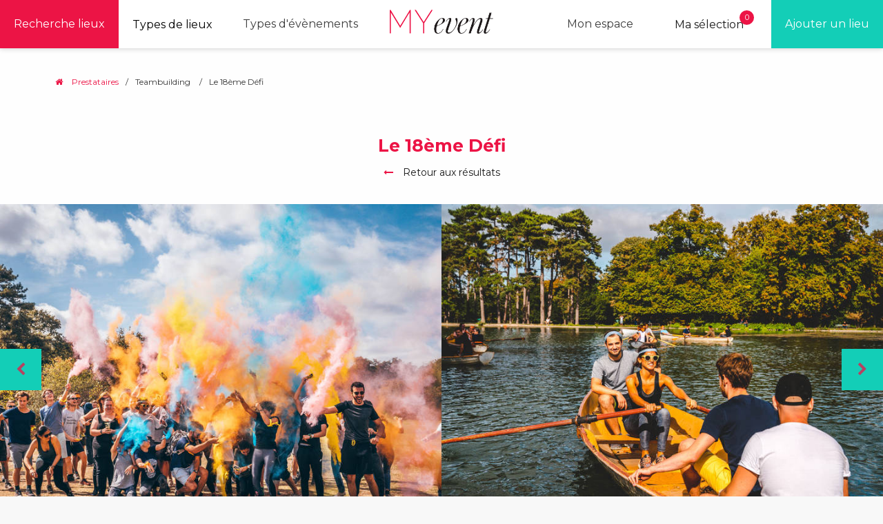

--- FILE ---
content_type: text/html; charset=utf-8
request_url: https://www.my-event.com/prestataires/teambuilding/le-18eme-defi
body_size: 8859
content:
<!DOCTYPE html>
<html lang="fr">
  <head>
    <meta charset="utf-8">
    <meta name="viewport" content="width=device-width, initial-scale=1">
    <title>Intripid  pour un Evènement Professionnel Inédit</title>
    
    <link rel="stylesheet" href="/assets/application-7de871db55add7c6c932d1a107610f17a3693d0d693133b75d53af3763e03431.css" media="all" />
    <script src="/assets/application-e3e96aff24a513ba7343b90ed064a40bd6337f075720524c4f957b97e2d50672.js" async="async"></script>

    <link rel="canonical" href="https://www.my-event.com/prestataires/teambuilding/le-18eme-defi" />

      <script type="text/javascript">
        WebFontConfig = {
          google: { families: [ 'Montserrat:200,300,400,500,700' ] }
        };
        (function() {
          var wf = document.createElement('script');
          wf.src = ('https:' == document.location.protocol ? 'https' : 'http') +
            '://ajax.googleapis.com/ajax/libs/webfont/1.6.26/webfont.js';
          wf.type = 'text/javascript';
          wf.async = 'true';
          var s = document.getElementsByTagName('script')[0];
          s.parentNode.insertBefore(wf, s);
        })(); 
      </script>

    <script type="application/ld+json">
      {
        "@context": "https://schema.org",
        "@type": "Organization",
        "name":"MYevent",
        "url":"https://www.my-event.com/",
        "sameAs": ["https://www.linkedin.com/company/myevent/", "https://instagram.com/myevent_paris/"],
        "email": "contact@my-event.com",
        "Logo": {
          "@type":"ImageObject",
          "url":"https://www.my-event.com/assets/myevent-logo-ad7b49528e5aea7f7992b733ae1f7693e901416ce79aec030254241fcfced818.png"
        }
      }
    </script>

    <link href="/favicon.ico" rel="icon" type="image/x-icon">
    <link href="/favicon.ico" rel="shortcut icon" type="image/x-icon">
    <meta content="width=device-width, initial-scale=1.0" name="viewport">
    <meta content="MYevent" name="author">
    <meta content="Découvrez Intripid  pour vos Evènements d&#39;entreprise. L&#39;Expertise MYevent, Solutions clé en main à contact@my-event.com" name="description">
    <meta name="google-site-verification" content="70PZDYUw_4IAtYw0lB8PVPsSa_8sVczOOdOTORAQpnU" />
    <meta name="google-site-verification" content="QJEj-BKA3wJ2r0GWWSzd5NNzATLeLesfT_piTJY3lAU" />
    <meta name="csrf-param" content="authenticity_token" />
<meta name="csrf-token" content="pGlsMUpgNP4WQFj-MrqB0mxI4E4ijX3rvxau-Mb0_aKx7M8T1sVQdc-_fY_WqMuXs2LUGCiZwAqhXupHBSKVUw" />
    
        <!-- Hotjar Tracking Code for www.my-event.com -->
    <script>
        (function(h,o,t,j,a,r){
            h.hj=h.hj||function(){(h.hj.q=h.hj.q||[]).push(arguments)};
            h._hjSettings={hjid:481113,hjsv:5};
            a=o.getElementsByTagName('head')[0];
            r=o.createElement('script');r.async=1;
            r.src=t+h._hjSettings.hjid+j+h._hjSettings.hjsv;
            a.appendChild(r);
        })(window,document,'//static.hotjar.com/c/hotjar-','.js?sv=');
    </script>

  </head>
  <body class="" data-connected='false'>
  <div id="layout">
    <nav id="top_bar">

  <div class="container">

    <a href="#menu" id="menuLink" class="primary-menu-link visible-on-tablet">
      <span></span>
    </a>

    <div id="menu" class="visible-on-tablet active">
      <div class="pure-menu">
        <ul class="pure-menu-list">
          <li class="pure-menu-item menu-item-divided top-divided">
            <a class="pure-menu-link" href="/recherche">Les lieux</a>
          </li>
          <li class="pure-menu-item">
            <a class="pure-menu-link" href="/prestataires">Les prestataires</a>
          </li>
          <li class="pure-menu-item">
            <a class="pure-menu-link" href="/location-salle-paris">Le blog</a>
          </li>
          <li class="pure-menu-item">
            <a class="pure-menu-link" href="/louer-salle-paris/tout-savoir">Tout savoir</a>
          </li>
          <li class="pure-menu-item">
            <a class="pure-menu-link " href="/cdn-cgi/l/email-protection#82e1edecf6e3e1f6c2effbafe7f4e7ecf6ace1edef">Contact</a>
          </li>
          <li class="pure-menu-item visible-on-tablet">
            <a class="pure-menu-link" href="/concept">Le concept</a>
          </li>
          <li class="pure-menu-item visible-on-tablet">
            <a class="pure-menu-link" href="/louer-salle-paris/barometre-des-prix-de-location">Baromètre</a>
          </li>
          <li class="pure-menu-item menu-item-divided bottom-divided"></li>
        </ul>
      </div>
    </div>

    <div class="social-menu hidden-on-mobile">
      <ul>
        <li>
          <a class="primary" href="/recherche">Recherche lieux</a>
        </li><li class="dropdown">
          <button class="dropdown-button" type="button">Types de lieux</button>
          <ul class="dropdown-menu">
            <li><a href="https://www.my-event.com/location-salle/cat-lieux-atypiques-paris">Lieux atypiques Paris</a></li>
            <li><a href="https://www.my-event.com/location-salle/cat-lieux-salle-de-reception-paris">Salles de réception Paris</a></li>
            <li><a href="https://www.my-event.com/location-salle/cat-lieux-hotel-seminaire-paris">Hotels Séminaire Paris</a></li>
            <li><a href="https://www.my-event.com/location-salle/cat-lieux-hotel-particulier-paris">Hôtels particuliers Paris</a></li>
            <li><a href="https://www.my-event.com/location-salle/cat-lieu-auditorium-paris">Auditoriums Paris</a></li>
            <li><a href="https://www.my-event.com/location-salle/cat-lieux-centre-d-affaires-paris">Centres d&#39;affaires paris</a></li>
            <li><a href="https://www.my-event.com/location-salle/cat-lieux-centre-de-congres-paris">Centres de congrès à Paris</a></li>
            <li><a href="https://www.my-event.com/location-salle/cat-lieux-chateaux-france">Châteaux en France</a></li>
            <li><a href="https://www.my-event.com/location-salle/cat-lieux-salle-de-spectacle-paris">Salles de spectacle Paris</a></li>
            <li><a href="https://www.my-event.com/location-salle/cat-lieux-culturels-paris">Lieux culturels Paris</a></li>
            <li><a href="https://www.my-event.com/location-salle/cat-lieux-peniches-paris">Péniches Paris</a></li>
            <li><a href="https://www.my-event.com/location-salle/cat-lieu-loft-paris">Lofts Paris</a></li>
            <li><a href="https://www.my-event.com/location-salle/cat-lieu-rooftops-paris">Rooftops Paris</a></li>
            <li><a href="https://www.my-event.com/location-salle/cat-lieu-villa-paris">Villas Paris</a></li>
            <li><a href="https://www.my-event.com/location-salle/cat-lieux-avec-jardin-paris">Lieux avec jardins Paris</a></li>
            <li><a href="https://www.my-event.com/location-salle/cat-lieu-restaurant-privatisable-paris">Restaurants privatisables Paris</a></li>
            <li><a href="https://www.my-event.com/location-salle/cat-lieux-clubs-bars-privatisables-paris">Clubs, bars Paris</a></li>
            <li><a href="https://www.my-event.com/location-salle/cat-lieu-galerie-paris">Galeries Paris</a></li>
            <li><a href="https://www.my-event.com/location-salle/cat-lieux-showroom-paris">Showrooms Paris</a></li>
            <li><a href="https://www.my-event.com/location-salle/cat-lieu-studio-photo-paris">Studios photos Paris</a></li>
            <li><a href="https://www.my-event.com/location-salle/cat-lieu-studio-video-paris">Studios vidéos Paris</a></li>
            <li><a href="https://www.my-event.com/location-salle/cat-lieu-pop-up-store-paris">Pop up stores Paris</a></li>
          </ul>
        </li>
        <li class="dropdown">
          <label for="menu2" class="dropdown-button">Types d'évènements</label>
          <ul class="dropdown-menu">
            <li><a href="https://www.my-event.com/location-salle/cat-evenement-seminaire-residentiel">Séminaire résidentiel</a></li>
            <li><a href="https://www.my-event.com/location-salle/cat-evenement-seminaire-paris">Séminaire Paris</a></li>
            <li><a href="https://www.my-event.com/location-salle/cat-evenement-lieux-atypiques-seminaire-paris">Séminaire atypique Paris</a></li>
            <li><a href="https://www.my-event.com/location-salle/cat-evenement-seminaire-au-vert">Séminaire au vert Ile de France</a></li>
            <li><a href="https://www.my-event.com/location-salle/cat-evenement-reunion-paris">Réunion Paris</a></li>
            <li><a href="https://www.my-event.com/location-salle/cat-evenement-soiree-entreprise-paris">Soirée d&#39;entreprise Paris</a></li>
            <li><a href="https://www.my-event.com/location-salle/salle-de-formation-paris-0bd1ad38-7071-49f3-9913-a59985ab3297">Formation Paris</a></li>
            <li><a href="https://www.my-event.com/location-salle/cat-evenement-conference-paris">Conférence Paris</a></li>
            <li><a href="https://www.my-event.com/location-salle/cat-evenement-team-building-paris">Team building Paris</a></li>
          </ul>
        </li>
      </ul>
    </div>

    <div class="logo">
      <a href="/"><img src="/assets/myevent-logo-ad7b49528e5aea7f7992b733ae1f7693e901416ce79aec030254241fcfced818.png" /></a>
    </div>

    <div class="reference-location hidden-on-mobile">
      <ul>
        <li><a data-remote="true" href="/locations/new"><span>Ajouter un lieu</span></a></li>
      </ul>
    </div>

    <div class="project-locations-menu">
      <div class="menu-link">
  <div class="menu-label">
    <div class="project-locations-menu-title">
      Ma sélection
    </div>
    <div class="notifications-mark">
      0
    </div>
  </div>
  <nav>
      Votre sélection est vide
  </nav>
</div>

    </div>

    <div class="user-menu">
  <ul>
    <li><a class="login-link" data-remote="true" href="/x/login-form">Mon espace</a></li>
  </ul>
</div>

    <div class="project-locations-menu-mobile visible-on-mobile">
      <div class="notifications-mark">
  0
</div>
<a class="extend" href="/"><i class="fa fa-star"></i></a>
<a class="collapse" href="/"><i class="fa fa-times"></i></a>
    </div>

    <div class="user-menu-mobile visible-on-mobile">
      <a class="extend" href="/"><i class="fa fa-user"></i></a>
      <a class="collapse" href="/"><i class="fa fa-times"></i></a>
    </div>

  </div>

</nav>

    <section class="post-header">
  <div class="container">
    <div class="breadcrumb">
      <div class="breadcrumb-content">
        <i class="fa fa-home"></i> <a href="/prestataires">Prestataires</a><span class="separator">/</span><a href="/prestataires/teambuilding">Teambuilding </a><span class="separator">/</span>Le 18ème Défi 
      </div>
    </div>
  </div>
</section>

<div class="provider">
  <section id="common_header">

    <div class="container">

      <div class="infos">
        <h1>Le 18ème Défi </h1>
        <div class="back"><a href="/prestataires?q%5Bexternal_provider_type_id_eq%5D=33"><i class="fa fa-long-arrow-left"></i> Retour aux résultats</a></div>
      </div>

    </div>

  </section>

  <section id="proposal_pictures_bis">

    <div class="container">

        <div class="preview"><img src="//s3.eu-west-1.amazonaws.com/myevent-s3/uploads/external_provider_attachments/attachments/576/preview_color_battle_4.jpg?1540572055" /></div>
        <div class="preview"><img src="//s3.eu-west-1.amazonaws.com/myevent-s3/uploads/external_provider_attachments/attachments/578/preview_course_en_barque.jpg?1540572138" /></div>
        <div class="preview"><img src="//s3.eu-west-1.amazonaws.com/myevent-s3/uploads/external_provider_attachments/attachments/577/preview_bubble_foot_1.jpg?1540572136" /></div>
        <div class="preview"><img src="//s3.eu-west-1.amazonaws.com/myevent-s3/uploads/external_provider_attachments/attachments/580/preview_6M1A7645.jpg?1540572496" /></div>
        <div class="preview"><img src="//s3.eu-west-1.amazonaws.com/myevent-s3/uploads/external_provider_attachments/attachments/579/preview_Ultimatripid_2.jpg?1540572146" /></div>
        <div class="preview"><img src="//s3.eu-west-1.amazonaws.com/myevent-s3/uploads/external_provider_attachments/attachments/582/preview_joseph_star_2.jpg?1540572509" /></div>

    </div>

  </section>


  <section id="provider_details">

    <div class="container">

      <section class="presentation">
        <div class="text-block">
          <strong>Descriptif</strong>
        </div>
        <div class="presentation-text">
          <br><p>Comment fédérer vos équipes avec un concept insolite et unique ?
<br />Grace à 10 défis à accomplir, 1 arbitre qui vous ambiance et 1 
<br />cadeau à gagner. Choisissez votre parcours : sportif, culturel ou 
<br />festif que vous pourrez moduler à votre guise. Préparez-vous à vivre une expérience incroyable, à surpasser vos limites et à libérer l'aventurier qui est en vous ! Située dans plusieurs ville en France et en Europe comme Paris, Lille, Lyon, Nice, Cannes, Antibes, Barcelone et Budapest l'agence intervient à l'international et peut également se déplacer sur le lieu de votre choix pour organiser des parcours spécialisés. </p></br>
        </div>

          <section class="accepted-events">
            <div class="text-block">
              <strong>Le +</strong>
            </div>
            <p>Donnez une nouvelle dimension à vos événements tout en encourageant l'esprit d'équipe et la convivialité avec des parcours de défis personnalisable qui représentent vos valeurs et à votre vision. </p>
          </section>

          <section class="realisations">
            <div class="text-block">
              <strong>Plus belles réalisations</strong>
            </div>
            <br><div>- Pour voir la Démo parcours Montmartre : <a href="https://youtu.be/PkLLAL-nzhw">cliquez ici</a>
<br /></div><div><br></div><div>- Pour voir la Démo parcours sportif : <a href="https://youtu.be/shGUJtEFBuQ">cliquez ici</a> </div><div><br></div></br>
          </section>
      </section>

      <section class="specs-and-map">
        <section class="specs">
          <ul>
              <li>
                <strong>Durée</strong> :<br>
                <p>2 - 3h </p>
              </li>
              <li>
                <strong>Types d&#39;événements</strong> :<br>
                <p>
                  Séminaire - Team building - Evénement grand public  - Soirée dansante
                </p>
              </li>
            <li class="top-bordered">
              <strong>Tarif</strong> :<br>
                <p>40 € HT / Prs 
</p>
              <p>
                Pour plus d'information nous contacter par mail à <a href="/cdn-cgi/l/email-protection#f695999882979582b69b8fdb9380939882d895999b"><span class="__cf_email__" data-cfemail="c4a7abaab0a5a7b084a9bde9a1b2a1aab0eaa7aba9">[email&#160;protected]</span></a>
              </p>
            </li>
          </ul>
        </section>

      </section>


    </div>

  </section>

</div>


    <footer id="footer" data-spy-offset="600">

  <div class="container">

    <section class="items">
        <nav>
          <span class="footer-section-title">Entreprises</span>
          <ul>
                <li><a href="https://www.my-event.com/key_account_offer">L&#39;offre grandes entreprises</a></li>
                <li><a href="https://www.my-event.com/faq">FAQ</a></li>
                <li><a href="https://www.my-event.com/locations-cgv">Conditions générales de vente</a></li>
                <li><a href="https://www.my-event.com/legals">Mentions légales</a></li>
          </ul>
        </nav>
        <nav>
          <span class="footer-section-title">Partenaires </span>
          <ul>
                <li><a href="https://www.my-event.com/locations/new">Référencer un lieu</a></li>
                <a href="&#109;&#97;&#105;&#108;&#116;&#111;&#58;%63%6f%6e%74%61%63%74@%6d%79-%65%76%65%6e%74.%63%6f%6d">Référencer un prestataire</a>
          </ul>
        </nav>
        <nav>
          <span class="footer-section-title">Nos conseils d&#39;experts</span>
          <ul>
                <li><a href="https://www.my-event.com/louer-salle-paris/votre-mission-avec-myevent-la-location-d-une-salle-a-paris">Les critères de sélection de lieux</a></li>
                <li><a href="https://www.my-event.com/louer-salle-paris/organiser-un-evenement-dans-le-triangle-d-or">Les lieux dans le Triangle d&#39;Or</a></li>
                <li><a href="https://www.my-event.com/location-salle-paris/astuces/locations-lofts-a-paris-pour-une-soiree">Location de lofts</a></li>
                <li><a href="https://www.my-event.com/louer-salle-paris/nos-hotels-particuliers-a-paris">Les hôtels particuliers</a></li>
                <li><a href="https://www.my-event.com/location-salle-paris/astuces/organiser-un-evenement-en-province-avec-myevent">Organiser un événement en province</a></li>
          </ul>
        </nav>
        <nav>
          <span class="footer-section-title">My event </span>
          <ul>
                <li><a href="https://www.my-event.com/concept">Le concept</a></li>
                <li><a href="https://www.my-event.com/louer-salle-paris/barometre-des-prix-de-location">Le baromètre</a></li>
                <li><a href="https://www.my-event.com/louer-salle-paris/avec-myevent-realisez-votre-evenement-dans-un-lieu-atypique-a-paris">Les lieux</a></li>
                <li><a href="https://www.my-event.com/prestataires">Les prestataires</a></li>
                <li><a href="https://www.my-event.com/location-salle-paris">Le blog</a></li>
                <a href="&#109;&#97;&#105;&#108;&#116;&#111;&#58;%63%6f%6e%74%61%63%74@%6d%79-%65%76%65%6e%74.%63%6f%6d">Contactez- nous</a>
          </ul>
        </nav>
      <nav class="footer-social">
        <a target="_blank" href="https://www.facebook.com/MYeventFR/">
  <svg height="33px" version="1.1" viewBox="0 0 16 33" width="16px" xmlns="http://www.w3.org/2000/svg" xmlns:xlink="http://www.w3.org/1999/xlink">
    <!-- Generator: Sketch 51.2 (57519) - http://www.bohemiancoding.com/sketch -->
    <defs/>
    <g fill="none" fill-rule="evenodd" id="Symbols" stroke="none" stroke-width="1">
      <g fill="#EE1E4C" id="FOOTER" transform="translate(-1046.000000, -285.000000)">
        <g id="Group-3">
          <g transform="translate(1046.000000, 283.000000)">
            <path d="M10.0358606,34.5527503 L3.33771835,34.5527503 L3.33771835,18.2869521 L0,18.2869521 L0,12.6741062 L3.33771835,12.6741062 L3.33771835,9.3063987 C3.33771835,4.74739327 5.22228041,2.02115385 10.5807942,2.02115385 L15.0537909,2.02115385 L15.0537909,7.63399972 L12.2610062,7.63399972 C10.172094,7.63399972 10.0358606,8.41292527 10.0358606,9.87913807 L10.0358606,12.6741062 L15.0764965,12.6741062 L14.4861518,18.2869521 L10.0358606,18.2869521 L10.0358606,34.5527503" id="Facebook"/>
          </g>
        </g>
      </g>
    </g>
  </svg>
</a>
<a target="_blank" href="https://instagram.com/myevent_paris/">
  <svg width="37px" height="36px" viewBox="0 0 37 36" version="1.1" xmlns="http://www.w3.org/2000/svg" xmlns:xlink="http://www.w3.org/1999/xlink">
    <defs></defs>
    <g id="Symbols" stroke="none" stroke-width="1" fill="none" fill-rule="evenodd">
      <g id="FOOTER" transform="translate(-1217.000000, -283.000000)" fill="#EE1E4C" fill-rule="nonzero">
        <g id="Group-3">
          <g transform="translate(1046.000000, 283.000000)">
            <g id="instagram" transform="translate(171.643119, 0.478583)">
              <path d="M24.8378855,0 L10.5389501,0 C4.72774852,0 0,4.72092965 0,10.5237497 L0,24.8020617 C0,30.6048817 4.72774852,35.3258114 10.5389501,35.3258114 L24.8378855,35.3258114 C30.6490871,35.3258114 35.3768356,30.6048817 35.3768356,24.8020617 L35.3768356,10.5237497 C35.3767714,4.72092965 30.6490229,0 24.8378855,0 Z M31.8179273,24.8020617 C31.8179273,28.65144 28.6928239,31.772036 24.8378855,31.772036 L10.5389501,31.772036 C6.68401176,31.772036 3.55890836,28.65144 3.55890836,24.8020617 L3.55890836,10.5237497 C3.55890836,6.67430725 6.68401176,3.55377531 10.5389501,3.55377531 L24.8378855,3.55377531 C28.6928239,3.55377531 31.8179273,6.67430725 31.8179273,10.5237497 L31.8179273,24.8020617 Z" id="Shape"></path>
              <path d="M17.6884178,8.52639385 C12.6432604,8.52639385 8.5387093,12.625025 8.5387093,17.6628416 C8.5387093,22.7006582 12.6432604,26.7993534 17.6884178,26.7993534 C22.7335752,26.7993534 26.8381263,22.7007223 26.8381263,17.6628416 C26.8381263,12.6249609 22.7335752,8.52639385 17.6884178,8.52639385 Z M17.6884178,23.2456422 C14.6006793,23.2456422 12.0976177,20.7461907 12.0976177,17.6629057 C12.0976177,14.5796206 14.6007435,12.0801692 17.6884178,12.0801692 C20.7761563,12.0801692 23.279218,14.5796206 23.279218,17.6629057 C23.279218,20.7461266 20.7760921,23.2456422 17.6884178,23.2456422 Z M26.8558458,10.7842855 C25.6449846,10.7842855 24.6633877,9.80410437 24.6633877,8.59498965 C24.6633877,7.38587493 25.6449846,6.40569379 26.8558458,6.40569379 C28.0667069,6.40569379 29.0483038,7.38587493 29.0483038,8.59498965 C29.0483038,9.80410437 28.0667069,10.7842855 26.8558458,10.7842855 Z" id="Combined-Shape"></path>
            </g>
          </g>
        </g>
      </g>
    </g>
  </svg>
</a>
<a target="_blank" href="https://www.linkedin.com/company/myevent/">
  <div><span style="font-size: 40px;"><i class="fa fa-linkedin"></i></span></div>
</a>
      </nav>
    </section>

    <div class="copyright">
      <p>©2017 MYevent</p>
    </div>
  </div>

</footer>


    <div class="popin" id="location_popin">
  <div class="container">
    <div class="alt-header"><a class="close" href="/"><i class="fa fa-times"></i></a></div>
    <div class="text-block-title">Demande de création de lieu <strong>transmise !</strong></div>
    <div class="text-block-subtitle">Votre lieu est en attente de modération par l'equipe MYevent.</div>
  </div>
</div>


    <div class="popin" id="project_location_added_success_popin">
  <div class="container">
    <div class="alt-header">
      <a class="close" href="/">    
        <svg width="16px" height="16px" viewBox="0 0 16 16" version="1.1" xmlns="http://www.w3.org/2000/svg" xmlns:xlink="http://www.w3.org/1999/xlink">
  <g id="Page-1" stroke="none" stroke-width="1" fill="none" fill-rule="evenodd">
    <g id="Grand-Comptes-Popin" transform="translate(-1094.000000, -130.000000)" fill="#AAABAC" fill-rule="nonzero">
      <g id="Group-5" transform="translate(300.000000, 100.000000)">
        <path d="M803.901588,38.0000376 L809.606183,32.2954428 C810.131297,31.770328 810.131297,30.9189509 809.606183,30.3939112 C809.081068,29.8687964 808.229766,29.8687964 807.704651,30.3939112 L801.999981,36.0985811 L796.295311,30.3938361 C795.770197,29.8687213 794.918895,29.8687213 794.39378,30.3938361 C793.86874,30.9189509 793.86874,31.770328 794.39378,32.2953677 L800.09845,37.9999624 L794.39378,43.7046323 C793.86874,44.2297471 793.86874,45.0811242 794.39378,45.6061639 C794.918895,46.1312787 795.770197,46.1312787 796.295311,45.6061639 L801.999981,39.901494 L807.704651,45.6061639 C808.229691,46.1312787 809.081068,46.1312787 809.606183,45.6061639 C810.131297,45.0810491 810.131297,44.2297471 809.606183,43.7046323 L803.901588,38.0000376 Z" id="Shape"></path>
      </g>
    </g>
  </g>
</svg>
</a>    </div>
    <center>
      <svg width="79px" height="70px" viewBox="0 0 79 70" version="1.1" xmlns="http://www.w3.org/2000/svg" xmlns:xlink="http://www.w3.org/1999/xlink">
    <g id="Ecrans" stroke="none" stroke-width="1" fill="none" fill-rule="evenodd">
        <g id="Projet-Detail-Confirmation" transform="translate(-681.000000, -140.000000)" fill="#14C7AE" fill-rule="nonzero">
            <g id="Group-5" transform="translate(400.000000, 80.000000)">
                <g id="checked-(3)" transform="translate(281.000000, 60.000000)">
                    <path d="M22.4101613,28.7001613 C21.281129,27.555 19.4424194,27.555 18.2972581,28.6840323 C17.1520968,29.8130645 17.1520968,31.6517742 18.281129,32.7969355 L32.0553226,46.6679032 C32.6037097,47.2162903 33.3295161,47.5227419 34.1037097,47.5227419 C34.1037097,47.5227419 34.1037097,47.5227419 34.1198387,47.5227419 C34.8940323,47.5227419 35.6198387,47.2162903 36.1682258,46.6840323 L78.1037097,4.97435484 C79.2327419,3.84532258 79.248871,2.0066129 78.1198387,0.861451613 C76.9908065,-0.283709677 75.1520968,-0.283709677 74.0069355,0.845322581 L59.1843548,15.571129 C52.8779032,7.81306452 43.3940323,3.26467742 33.3133871,3.26467742 C28.6037097,3.26467742 24.0553226,4.23241935 19.7972581,6.11951613 C15.6843548,7.95822581 12.0230645,10.555 8.94241935,13.8775806 C5.86177419,17.1840323 3.52306452,21.0066129 1.99080645,25.2324194 C0.394032258,29.6356452 -0.251129032,34.2646774 0.0875806452,39.0066129 C1.23274194,55.4098387 14.4746774,68.6679032 30.8779032,69.8453226 C31.6843548,69.9098387 32.5069355,69.9259677 33.3133871,69.9259677 C40.9424194,69.9259677 48.3133871,67.3453226 54.248871,62.538871 C60.7327419,57.3130645 64.9908065,49.9098387 66.265,41.7162903 C66.5230645,40.038871 66.6520968,38.3130645 66.6520968,36.5872581 C66.6520968,34.9904839 65.3456452,33.6840323 63.748871,33.6840323 C62.1520968,33.6840323 60.8456452,34.9904839 60.8456452,36.5872581 C60.8456452,38.0066129 60.7327419,39.4259677 60.5230645,40.8291935 C58.3617742,54.8614516 45.5230645,65.055 31.2972581,64.038871 C17.765,63.071129 6.82951613,52.1356452 5.87790323,38.5872581 C5.32951613,30.8453226 7.92629032,23.4743548 13.1843548,17.8291935 C18.3779032,12.2646774 25.7166129,9.07112903 33.3133871,9.07112903 C41.8295161,9.07112903 49.8295161,13.0227419 55.0391935,19.7001613 L34.1359677,40.5066129 L22.4101613,28.7001613 Z" id="Shape"></path>
                </g>
            </g>
        </g>
    </g>
</svg>
      <div class="text-block">C’est fait ! Un premier lieu a été ajouté à votre <strong>sélection</strong></div>

      <div class="text-block">Que souhaitez-vous faire ?</div>

      <a class="btn primary close button" href="#">Continuer ma recherche et sélectionner d&#39;autres lieux</a>
      <br/>
      <a class="button" href="/projects/new">Contacter le lieu</a>
    </center>
  </div>
</div>

    <div class="popin" id="project_location_private_error_popin">
  <div class="container">
    <div class="alt-header">
      <a class="close" href="/">    
        <svg width="16px" height="16px" viewBox="0 0 16 16" version="1.1" xmlns="http://www.w3.org/2000/svg" xmlns:xlink="http://www.w3.org/1999/xlink">
  <g id="Page-1" stroke="none" stroke-width="1" fill="none" fill-rule="evenodd">
    <g id="Grand-Comptes-Popin" transform="translate(-1094.000000, -130.000000)" fill="#AAABAC" fill-rule="nonzero">
      <g id="Group-5" transform="translate(300.000000, 100.000000)">
        <path d="M803.901588,38.0000376 L809.606183,32.2954428 C810.131297,31.770328 810.131297,30.9189509 809.606183,30.3939112 C809.081068,29.8687964 808.229766,29.8687964 807.704651,30.3939112 L801.999981,36.0985811 L796.295311,30.3938361 C795.770197,29.8687213 794.918895,29.8687213 794.39378,30.3938361 C793.86874,30.9189509 793.86874,31.770328 794.39378,32.2953677 L800.09845,37.9999624 L794.39378,43.7046323 C793.86874,44.2297471 793.86874,45.0811242 794.39378,45.6061639 C794.918895,46.1312787 795.770197,46.1312787 796.295311,45.6061639 L801.999981,39.901494 L807.704651,45.6061639 C808.229691,46.1312787 809.081068,46.1312787 809.606183,45.6061639 C810.131297,45.0810491 810.131297,44.2297471 809.606183,43.7046323 L803.901588,38.0000376 Z" id="Shape"></path>
      </g>
    </g>
  </g>
</svg>
</a>    </div>
    <center>
      <div class="text-block">
        Ce lieu n'accepte pas les événements de particuliers, <br/>vous ne pouvez donc pas l'ajouter à votre sélection !  
      </div>
    </center>
  </div>
</div>

    
  </div>
    <script data-cfasync="false" src="/cdn-cgi/scripts/5c5dd728/cloudflare-static/email-decode.min.js"></script><script>
  (function(i,s,o,g,r,a,m){i['GoogleAnalyticsObject']=r;i[r]=i[r]||function(){
  (i[r].q=i[r].q||[]).push(arguments)},i[r].l=1*new Date();a=s.createElement(o),
  m=s.getElementsByTagName(o)[0];a.async=1;a.src=g;m.parentNode.insertBefore(a,m)
  })(window,document,'script','//www.google-analytics.com/analytics.js','ga');

  ga('create', 'UA-71961068-1', 'auto');
  ga('send', 'pageview');

</script>
    <script data-cfasync="false" type='text/javascript'>/*<![CDATA[*/window.olark||(function(c){var f=window,d=document,l=f.location.protocol=="https:"?"https:":"http:",z=c.name,r="load";var nt=function(){
f[z]=function(){
(a.s=a.s||[]).push(arguments)};var a=f[z]._={
},q=c.methods.length;while(q--){(function(n){f[z][n]=function(){
f[z]("call",n,arguments)}})(c.methods[q])}a.l=c.loader;a.i=nt;a.p={
0:+new Date};a.P=function(u){
a.p[u]=new Date-a.p[0]};function s(){
a.P(r);f[z](r)}f.addEventListener?f.addEventListener(r,s,false):f.attachEvent("on"+r,s);var ld=function(){function p(hd){
hd="head";return["<",hd,"></",hd,"><",i,' onl' + 'oad="var d=',g,";d.getElementsByTagName('head')[0].",j,"(d.",h,"('script')).",k,"='",l,"//",a.l,"'",'"',"></",i,">"].join("")}var i="body",m=d[i];if(!m){
return setTimeout(ld,100)}a.P(1);var j="appendChild",h="createElement",k="src",n=d[h]("div"),v=n[j](d[h](z)),b=d[h]("iframe"),g="document",e="domain",o;n.style.display="none";m.insertBefore(n,m.firstChild).id=z;b.frameBorder="0";b.id=z+"-loader";if(/MSIE[ ]+6/.test(navigator.userAgent)){
b.src="javascript:false"}b.allowTransparency="true";v[j](b);try{
b.contentWindow[g].open()}catch(w){
c[e]=d[e];o="javascript:var d="+g+".open();d.domain='"+d.domain+"';";b[k]=o+"void(0);"}try{
var t=b.contentWindow[g];t.write(p());t.close()}catch(x){
b[k]=o+'d.write("'+p().replace(/"/g,String.fromCharCode(92)+'"')+'");d.close();'}a.P(2)};ld()};nt()})({
loader: "static.olark.com/jsclient/loader0.js",name:"olark",methods:["configure","extend","declare","identify"]});
/* custom configuration goes here (www.olark.com/documentation) */
olark.identify('9079-208-10-5747');/*]]>*/</script><noscript><a href="https://www.olark.com/site/9079-208-10-5747/contact" title="Contact us" target="_blank">Questions? Feedback?</a> powered by <a href="https://www.olark.com/?welcome" title="Olark live chat software">Olark live chat software</a></noscript>
  <script defer src="https://static.cloudflareinsights.com/beacon.min.js/vcd15cbe7772f49c399c6a5babf22c1241717689176015" integrity="sha512-ZpsOmlRQV6y907TI0dKBHq9Md29nnaEIPlkf84rnaERnq6zvWvPUqr2ft8M1aS28oN72PdrCzSjY4U6VaAw1EQ==" data-cf-beacon='{"version":"2024.11.0","token":"8b7e256da6a54c928d68504a7e90588d","r":1,"server_timing":{"name":{"cfCacheStatus":true,"cfEdge":true,"cfExtPri":true,"cfL4":true,"cfOrigin":true,"cfSpeedBrain":true},"location_startswith":null}}' crossorigin="anonymous"></script>
</body>
</html>


--- FILE ---
content_type: text/css
request_url: https://www.my-event.com/assets/application-7de871db55add7c6c932d1a107610f17a3693d0d693133b75d53af3763e03431.css
body_size: 54746
content:
html,body,div,span,applet,object,iframe,h1,h2,h3,h4,h5,h6,p,blockquote,pre,a,abbr,acronym,address,big,cite,code,del,dfn,em,img,ins,kbd,q,s,samp,small,strike,strong,sub,sup,tt,var,b,u,i,center,dl,dt,dd,ol,ul,li,fieldset,form,label,legend,table,caption,tbody,tfoot,thead,tr,th,td,article,aside,canvas,details,embed,figure,figcaption,footer,header,hgroup,menu,nav,output,ruby,section,summary,time,mark,audio,video{margin:0;padding:0;border:0;font-size:100%;font:inherit;vertical-align:baseline}article,aside,details,figcaption,figure,footer,header,hgroup,menu,nav,section{display:block}body{line-height:1}ol,ul{list-style:none}blockquote,q{quotes:none}blockquote:before,blockquote:after,q:before,q:after{content:'';content:none}table{border-collapse:collapse;border-spacing:0}/*!
 *  Font Awesome 4.7.0 by @davegandy - http://fontawesome.io - @fontawesome
 *  License - http://fontawesome.io/license (Font: SIL OFL 1.1, CSS: MIT License)
 */@font-face{font-family:'FontAwesome';src:url(/assets/fontawesome-webfont-ff4b6a6f34540a1105222073dc39a01e4f88c67f6072a548a5c48c84b50ba4cf.eot);src:url(/assets/fontawesome-webfont-ff4b6a6f34540a1105222073dc39a01e4f88c67f6072a548a5c48c84b50ba4cf.eot?#iefix) format("embedded-opentype"),url(/assets/fontawesome-webfont-c77a7442c91641ce7134144b285b77a31cc0bc61437c0bd777c85985c527ec60.woff2) format("woff2"),url(/assets/fontawesome-webfont-1991291c9ca68cd3b589e8a0a31b11c72517b5ff7c4ff97af1e9a2a9040ad1c4.woff) format("woff"),url(/assets/fontawesome-webfont-28c25cae68a9b82364e362a588334f590b1af4e65a7a0bb86c3012e41cd1b842.ttf) format("truetype"),url(/assets/fontawesome-webfont-16344d509e31ee837f730c96205db7e0d6b61bc39162ed81187e89b9e166d95f.svg#fontawesomeregular) format("svg");font-weight:normal;font-style:normal}.fa{display:inline-block;font:normal normal normal 14px/1 FontAwesome;font-size:inherit;text-rendering:auto;-webkit-font-smoothing:antialiased;-moz-osx-font-smoothing:grayscale}.fa-lg{font-size:1.33333333em;line-height:0.75em;vertical-align:-15%}.fa-2x{font-size:2em}.fa-3x{font-size:3em}.fa-4x{font-size:4em}.fa-5x{font-size:5em}.fa-fw{width:1.28571429em;text-align:center}.fa-ul{padding-left:0;margin-left:2.14285714em;list-style-type:none}.fa-ul>li{position:relative}.fa-li{position:absolute;left:-2.14285714em;width:2.14285714em;top:0.14285714em;text-align:center}.fa-li.fa-lg{left:-1.85714286em}.fa-border{padding:.2em .25em .15em;border:solid 0.08em #eeeeee;border-radius:.1em}.fa-pull-left{float:left}.fa-pull-right{float:right}.fa.fa-pull-left{margin-right:.3em}.fa.fa-pull-right{margin-left:.3em}.pull-right{float:right}.pull-left{float:left}.fa.pull-left{margin-right:.3em}.fa.pull-right{margin-left:.3em}.fa-spin{-webkit-animation:fa-spin 2s infinite linear;animation:fa-spin 2s infinite linear}.fa-pulse{-webkit-animation:fa-spin 1s infinite steps(8);animation:fa-spin 1s infinite steps(8)}@-webkit-keyframes fa-spin{0%{-webkit-transform:rotate(0deg);transform:rotate(0deg)}100%{-webkit-transform:rotate(359deg);transform:rotate(359deg)}}@keyframes fa-spin{0%{-webkit-transform:rotate(0deg);transform:rotate(0deg)}100%{-webkit-transform:rotate(359deg);transform:rotate(359deg)}}.fa-rotate-90{-ms-filter:"progid:DXImageTransform.Microsoft.BasicImage(rotation=1)";-webkit-transform:rotate(90deg);-ms-transform:rotate(90deg);transform:rotate(90deg)}.fa-rotate-180{-ms-filter:"progid:DXImageTransform.Microsoft.BasicImage(rotation=2)";-webkit-transform:rotate(180deg);-ms-transform:rotate(180deg);transform:rotate(180deg)}.fa-rotate-270{-ms-filter:"progid:DXImageTransform.Microsoft.BasicImage(rotation=3)";-webkit-transform:rotate(270deg);-ms-transform:rotate(270deg);transform:rotate(270deg)}.fa-flip-horizontal{-ms-filter:"progid:DXImageTransform.Microsoft.BasicImage(rotation=0, mirror=1)";-webkit-transform:scale(-1, 1);-ms-transform:scale(-1, 1);transform:scale(-1, 1)}.fa-flip-vertical{-ms-filter:"progid:DXImageTransform.Microsoft.BasicImage(rotation=2, mirror=1)";-webkit-transform:scale(1, -1);-ms-transform:scale(1, -1);transform:scale(1, -1)}:root .fa-rotate-90,:root .fa-rotate-180,:root .fa-rotate-270,:root .fa-flip-horizontal,:root .fa-flip-vertical{filter:none}.fa-stack{position:relative;display:inline-block;width:2em;height:2em;line-height:2em;vertical-align:middle}.fa-stack-1x,.fa-stack-2x{position:absolute;left:0;width:100%;text-align:center}.fa-stack-1x{line-height:inherit}.fa-stack-2x{font-size:2em}.fa-inverse{color:#ffffff}.fa-glass:before{content:"\f000"}.fa-music:before{content:"\f001"}.fa-search:before{content:"\f002"}.fa-envelope-o:before{content:"\f003"}.fa-heart:before{content:"\f004"}.fa-star:before{content:"\f005"}.fa-star-o:before{content:"\f006"}.fa-user:before{content:"\f007"}.fa-film:before{content:"\f008"}.fa-th-large:before{content:"\f009"}.fa-th:before{content:"\f00a"}.fa-th-list:before{content:"\f00b"}.fa-check:before{content:"\f00c"}.fa-remove:before,.fa-close:before,.fa-times:before{content:"\f00d"}.fa-search-plus:before{content:"\f00e"}.fa-search-minus:before{content:"\f010"}.fa-power-off:before{content:"\f011"}.fa-signal:before{content:"\f012"}.fa-gear:before,.fa-cog:before{content:"\f013"}.fa-trash-o:before{content:"\f014"}.fa-home:before{content:"\f015"}.fa-file-o:before{content:"\f016"}.fa-clock-o:before{content:"\f017"}.fa-road:before{content:"\f018"}.fa-download:before{content:"\f019"}.fa-arrow-circle-o-down:before{content:"\f01a"}.fa-arrow-circle-o-up:before{content:"\f01b"}.fa-inbox:before{content:"\f01c"}.fa-play-circle-o:before{content:"\f01d"}.fa-rotate-right:before,.fa-repeat:before{content:"\f01e"}.fa-refresh:before{content:"\f021"}.fa-list-alt:before{content:"\f022"}.fa-lock:before{content:"\f023"}.fa-flag:before{content:"\f024"}.fa-headphones:before{content:"\f025"}.fa-volume-off:before{content:"\f026"}.fa-volume-down:before{content:"\f027"}.fa-volume-up:before{content:"\f028"}.fa-qrcode:before{content:"\f029"}.fa-barcode:before{content:"\f02a"}.fa-tag:before{content:"\f02b"}.fa-tags:before{content:"\f02c"}.fa-book:before{content:"\f02d"}.fa-bookmark:before{content:"\f02e"}.fa-print:before{content:"\f02f"}.fa-camera:before{content:"\f030"}.fa-font:before{content:"\f031"}.fa-bold:before{content:"\f032"}.fa-italic:before{content:"\f033"}.fa-text-height:before{content:"\f034"}.fa-text-width:before{content:"\f035"}.fa-align-left:before{content:"\f036"}.fa-align-center:before{content:"\f037"}.fa-align-right:before{content:"\f038"}.fa-align-justify:before{content:"\f039"}.fa-list:before{content:"\f03a"}.fa-dedent:before,.fa-outdent:before{content:"\f03b"}.fa-indent:before{content:"\f03c"}.fa-video-camera:before{content:"\f03d"}.fa-photo:before,.fa-image:before,.fa-picture-o:before{content:"\f03e"}.fa-pencil:before{content:"\f040"}.fa-map-marker:before{content:"\f041"}.fa-adjust:before{content:"\f042"}.fa-tint:before{content:"\f043"}.fa-edit:before,.fa-pencil-square-o:before{content:"\f044"}.fa-share-square-o:before{content:"\f045"}.fa-check-square-o:before{content:"\f046"}.fa-arrows:before{content:"\f047"}.fa-step-backward:before{content:"\f048"}.fa-fast-backward:before{content:"\f049"}.fa-backward:before{content:"\f04a"}.fa-play:before{content:"\f04b"}.fa-pause:before{content:"\f04c"}.fa-stop:before{content:"\f04d"}.fa-forward:before{content:"\f04e"}.fa-fast-forward:before{content:"\f050"}.fa-step-forward:before{content:"\f051"}.fa-eject:before{content:"\f052"}.fa-chevron-left:before{content:"\f053"}.fa-chevron-right:before{content:"\f054"}.fa-plus-circle:before{content:"\f055"}.fa-minus-circle:before{content:"\f056"}.fa-times-circle:before{content:"\f057"}.fa-check-circle:before{content:"\f058"}.fa-question-circle:before{content:"\f059"}.fa-info-circle:before{content:"\f05a"}.fa-crosshairs:before{content:"\f05b"}.fa-times-circle-o:before{content:"\f05c"}.fa-check-circle-o:before{content:"\f05d"}.fa-ban:before{content:"\f05e"}.fa-arrow-left:before{content:"\f060"}.fa-arrow-right:before{content:"\f061"}.fa-arrow-up:before{content:"\f062"}.fa-arrow-down:before{content:"\f063"}.fa-mail-forward:before,.fa-share:before{content:"\f064"}.fa-expand:before{content:"\f065"}.fa-compress:before{content:"\f066"}.fa-plus:before{content:"\f067"}.fa-minus:before{content:"\f068"}.fa-asterisk:before{content:"\f069"}.fa-exclamation-circle:before{content:"\f06a"}.fa-gift:before{content:"\f06b"}.fa-leaf:before{content:"\f06c"}.fa-fire:before{content:"\f06d"}.fa-eye:before{content:"\f06e"}.fa-eye-slash:before{content:"\f070"}.fa-warning:before,.fa-exclamation-triangle:before{content:"\f071"}.fa-plane:before{content:"\f072"}.fa-calendar:before{content:"\f073"}.fa-random:before{content:"\f074"}.fa-comment:before{content:"\f075"}.fa-magnet:before{content:"\f076"}.fa-chevron-up:before{content:"\f077"}.fa-chevron-down:before{content:"\f078"}.fa-retweet:before{content:"\f079"}.fa-shopping-cart:before{content:"\f07a"}.fa-folder:before{content:"\f07b"}.fa-folder-open:before{content:"\f07c"}.fa-arrows-v:before{content:"\f07d"}.fa-arrows-h:before{content:"\f07e"}.fa-bar-chart-o:before,.fa-bar-chart:before{content:"\f080"}.fa-twitter-square:before{content:"\f081"}.fa-facebook-square:before{content:"\f082"}.fa-camera-retro:before{content:"\f083"}.fa-key:before{content:"\f084"}.fa-gears:before,.fa-cogs:before{content:"\f085"}.fa-comments:before{content:"\f086"}.fa-thumbs-o-up:before{content:"\f087"}.fa-thumbs-o-down:before{content:"\f088"}.fa-star-half:before{content:"\f089"}.fa-heart-o:before{content:"\f08a"}.fa-sign-out:before{content:"\f08b"}.fa-linkedin-square:before{content:"\f08c"}.fa-thumb-tack:before{content:"\f08d"}.fa-external-link:before{content:"\f08e"}.fa-sign-in:before{content:"\f090"}.fa-trophy:before{content:"\f091"}.fa-github-square:before{content:"\f092"}.fa-upload:before{content:"\f093"}.fa-lemon-o:before{content:"\f094"}.fa-phone:before{content:"\f095"}.fa-square-o:before{content:"\f096"}.fa-bookmark-o:before{content:"\f097"}.fa-phone-square:before{content:"\f098"}.fa-twitter:before{content:"\f099"}.fa-facebook-f:before,.fa-facebook:before{content:"\f09a"}.fa-github:before{content:"\f09b"}.fa-unlock:before{content:"\f09c"}.fa-credit-card:before{content:"\f09d"}.fa-feed:before,.fa-rss:before{content:"\f09e"}.fa-hdd-o:before{content:"\f0a0"}.fa-bullhorn:before{content:"\f0a1"}.fa-bell:before{content:"\f0f3"}.fa-certificate:before{content:"\f0a3"}.fa-hand-o-right:before{content:"\f0a4"}.fa-hand-o-left:before{content:"\f0a5"}.fa-hand-o-up:before{content:"\f0a6"}.fa-hand-o-down:before{content:"\f0a7"}.fa-arrow-circle-left:before{content:"\f0a8"}.fa-arrow-circle-right:before{content:"\f0a9"}.fa-arrow-circle-up:before{content:"\f0aa"}.fa-arrow-circle-down:before{content:"\f0ab"}.fa-globe:before{content:"\f0ac"}.fa-wrench:before{content:"\f0ad"}.fa-tasks:before{content:"\f0ae"}.fa-filter:before{content:"\f0b0"}.fa-briefcase:before{content:"\f0b1"}.fa-arrows-alt:before{content:"\f0b2"}.fa-group:before,.fa-users:before{content:"\f0c0"}.fa-chain:before,.fa-link:before{content:"\f0c1"}.fa-cloud:before{content:"\f0c2"}.fa-flask:before{content:"\f0c3"}.fa-cut:before,.fa-scissors:before{content:"\f0c4"}.fa-copy:before,.fa-files-o:before{content:"\f0c5"}.fa-paperclip:before{content:"\f0c6"}.fa-save:before,.fa-floppy-o:before{content:"\f0c7"}.fa-square:before{content:"\f0c8"}.fa-navicon:before,.fa-reorder:before,.fa-bars:before{content:"\f0c9"}.fa-list-ul:before{content:"\f0ca"}.fa-list-ol:before{content:"\f0cb"}.fa-strikethrough:before{content:"\f0cc"}.fa-underline:before{content:"\f0cd"}.fa-table:before{content:"\f0ce"}.fa-magic:before{content:"\f0d0"}.fa-truck:before{content:"\f0d1"}.fa-pinterest:before{content:"\f0d2"}.fa-pinterest-square:before{content:"\f0d3"}.fa-google-plus-square:before{content:"\f0d4"}.fa-google-plus:before{content:"\f0d5"}.fa-money:before{content:"\f0d6"}.fa-caret-down:before{content:"\f0d7"}.fa-caret-up:before{content:"\f0d8"}.fa-caret-left:before{content:"\f0d9"}.fa-caret-right:before{content:"\f0da"}.fa-columns:before{content:"\f0db"}.fa-unsorted:before,.fa-sort:before{content:"\f0dc"}.fa-sort-down:before,.fa-sort-desc:before{content:"\f0dd"}.fa-sort-up:before,.fa-sort-asc:before{content:"\f0de"}.fa-envelope:before{content:"\f0e0"}.fa-linkedin:before{content:"\f0e1"}.fa-rotate-left:before,.fa-undo:before{content:"\f0e2"}.fa-legal:before,.fa-gavel:before{content:"\f0e3"}.fa-dashboard:before,.fa-tachometer:before{content:"\f0e4"}.fa-comment-o:before{content:"\f0e5"}.fa-comments-o:before{content:"\f0e6"}.fa-flash:before,.fa-bolt:before{content:"\f0e7"}.fa-sitemap:before{content:"\f0e8"}.fa-umbrella:before{content:"\f0e9"}.fa-paste:before,.fa-clipboard:before{content:"\f0ea"}.fa-lightbulb-o:before{content:"\f0eb"}.fa-exchange:before{content:"\f0ec"}.fa-cloud-download:before{content:"\f0ed"}.fa-cloud-upload:before{content:"\f0ee"}.fa-user-md:before{content:"\f0f0"}.fa-stethoscope:before{content:"\f0f1"}.fa-suitcase:before{content:"\f0f2"}.fa-bell-o:before{content:"\f0a2"}.fa-coffee:before{content:"\f0f4"}.fa-cutlery:before{content:"\f0f5"}.fa-file-text-o:before{content:"\f0f6"}.fa-building-o:before{content:"\f0f7"}.fa-hospital-o:before{content:"\f0f8"}.fa-ambulance:before{content:"\f0f9"}.fa-medkit:before{content:"\f0fa"}.fa-fighter-jet:before{content:"\f0fb"}.fa-beer:before{content:"\f0fc"}.fa-h-square:before{content:"\f0fd"}.fa-plus-square:before{content:"\f0fe"}.fa-angle-double-left:before{content:"\f100"}.fa-angle-double-right:before{content:"\f101"}.fa-angle-double-up:before{content:"\f102"}.fa-angle-double-down:before{content:"\f103"}.fa-angle-left:before{content:"\f104"}.fa-angle-right:before{content:"\f105"}.fa-angle-up:before{content:"\f106"}.fa-angle-down:before{content:"\f107"}.fa-desktop:before{content:"\f108"}.fa-laptop:before{content:"\f109"}.fa-tablet:before{content:"\f10a"}.fa-mobile-phone:before,.fa-mobile:before{content:"\f10b"}.fa-circle-o:before{content:"\f10c"}.fa-quote-left:before{content:"\f10d"}.fa-quote-right:before{content:"\f10e"}.fa-spinner:before{content:"\f110"}.fa-circle:before{content:"\f111"}.fa-mail-reply:before,.fa-reply:before{content:"\f112"}.fa-github-alt:before{content:"\f113"}.fa-folder-o:before{content:"\f114"}.fa-folder-open-o:before{content:"\f115"}.fa-smile-o:before{content:"\f118"}.fa-frown-o:before{content:"\f119"}.fa-meh-o:before{content:"\f11a"}.fa-gamepad:before{content:"\f11b"}.fa-keyboard-o:before{content:"\f11c"}.fa-flag-o:before{content:"\f11d"}.fa-flag-checkered:before{content:"\f11e"}.fa-terminal:before{content:"\f120"}.fa-code:before{content:"\f121"}.fa-mail-reply-all:before,.fa-reply-all:before{content:"\f122"}.fa-star-half-empty:before,.fa-star-half-full:before,.fa-star-half-o:before{content:"\f123"}.fa-location-arrow:before{content:"\f124"}.fa-crop:before{content:"\f125"}.fa-code-fork:before{content:"\f126"}.fa-unlink:before,.fa-chain-broken:before{content:"\f127"}.fa-question:before{content:"\f128"}.fa-info:before{content:"\f129"}.fa-exclamation:before{content:"\f12a"}.fa-superscript:before{content:"\f12b"}.fa-subscript:before{content:"\f12c"}.fa-eraser:before{content:"\f12d"}.fa-puzzle-piece:before{content:"\f12e"}.fa-microphone:before{content:"\f130"}.fa-microphone-slash:before{content:"\f131"}.fa-shield:before{content:"\f132"}.fa-calendar-o:before{content:"\f133"}.fa-fire-extinguisher:before{content:"\f134"}.fa-rocket:before{content:"\f135"}.fa-maxcdn:before{content:"\f136"}.fa-chevron-circle-left:before{content:"\f137"}.fa-chevron-circle-right:before{content:"\f138"}.fa-chevron-circle-up:before{content:"\f139"}.fa-chevron-circle-down:before{content:"\f13a"}.fa-html5:before{content:"\f13b"}.fa-css3:before{content:"\f13c"}.fa-anchor:before{content:"\f13d"}.fa-unlock-alt:before{content:"\f13e"}.fa-bullseye:before{content:"\f140"}.fa-ellipsis-h:before{content:"\f141"}.fa-ellipsis-v:before{content:"\f142"}.fa-rss-square:before{content:"\f143"}.fa-play-circle:before{content:"\f144"}.fa-ticket:before{content:"\f145"}.fa-minus-square:before{content:"\f146"}.fa-minus-square-o:before{content:"\f147"}.fa-level-up:before{content:"\f148"}.fa-level-down:before{content:"\f149"}.fa-check-square:before{content:"\f14a"}.fa-pencil-square:before{content:"\f14b"}.fa-external-link-square:before{content:"\f14c"}.fa-share-square:before{content:"\f14d"}.fa-compass:before{content:"\f14e"}.fa-toggle-down:before,.fa-caret-square-o-down:before{content:"\f150"}.fa-toggle-up:before,.fa-caret-square-o-up:before{content:"\f151"}.fa-toggle-right:before,.fa-caret-square-o-right:before{content:"\f152"}.fa-euro:before,.fa-eur:before{content:"\f153"}.fa-gbp:before{content:"\f154"}.fa-dollar:before,.fa-usd:before{content:"\f155"}.fa-rupee:before,.fa-inr:before{content:"\f156"}.fa-cny:before,.fa-rmb:before,.fa-yen:before,.fa-jpy:before{content:"\f157"}.fa-ruble:before,.fa-rouble:before,.fa-rub:before{content:"\f158"}.fa-won:before,.fa-krw:before{content:"\f159"}.fa-bitcoin:before,.fa-btc:before{content:"\f15a"}.fa-file:before{content:"\f15b"}.fa-file-text:before{content:"\f15c"}.fa-sort-alpha-asc:before{content:"\f15d"}.fa-sort-alpha-desc:before{content:"\f15e"}.fa-sort-amount-asc:before{content:"\f160"}.fa-sort-amount-desc:before{content:"\f161"}.fa-sort-numeric-asc:before{content:"\f162"}.fa-sort-numeric-desc:before{content:"\f163"}.fa-thumbs-up:before{content:"\f164"}.fa-thumbs-down:before{content:"\f165"}.fa-youtube-square:before{content:"\f166"}.fa-youtube:before{content:"\f167"}.fa-xing:before{content:"\f168"}.fa-xing-square:before{content:"\f169"}.fa-youtube-play:before{content:"\f16a"}.fa-dropbox:before{content:"\f16b"}.fa-stack-overflow:before{content:"\f16c"}.fa-instagram:before{content:"\f16d"}.fa-flickr:before{content:"\f16e"}.fa-adn:before{content:"\f170"}.fa-bitbucket:before{content:"\f171"}.fa-bitbucket-square:before{content:"\f172"}.fa-tumblr:before{content:"\f173"}.fa-tumblr-square:before{content:"\f174"}.fa-long-arrow-down:before{content:"\f175"}.fa-long-arrow-up:before{content:"\f176"}.fa-long-arrow-left:before{content:"\f177"}.fa-long-arrow-right:before{content:"\f178"}.fa-apple:before{content:"\f179"}.fa-windows:before{content:"\f17a"}.fa-android:before{content:"\f17b"}.fa-linux:before{content:"\f17c"}.fa-dribbble:before{content:"\f17d"}.fa-skype:before{content:"\f17e"}.fa-foursquare:before{content:"\f180"}.fa-trello:before{content:"\f181"}.fa-female:before{content:"\f182"}.fa-male:before{content:"\f183"}.fa-gittip:before,.fa-gratipay:before{content:"\f184"}.fa-sun-o:before{content:"\f185"}.fa-moon-o:before{content:"\f186"}.fa-archive:before{content:"\f187"}.fa-bug:before{content:"\f188"}.fa-vk:before{content:"\f189"}.fa-weibo:before{content:"\f18a"}.fa-renren:before{content:"\f18b"}.fa-pagelines:before{content:"\f18c"}.fa-stack-exchange:before{content:"\f18d"}.fa-arrow-circle-o-right:before{content:"\f18e"}.fa-arrow-circle-o-left:before{content:"\f190"}.fa-toggle-left:before,.fa-caret-square-o-left:before{content:"\f191"}.fa-dot-circle-o:before{content:"\f192"}.fa-wheelchair:before{content:"\f193"}.fa-vimeo-square:before{content:"\f194"}.fa-turkish-lira:before,.fa-try:before{content:"\f195"}.fa-plus-square-o:before{content:"\f196"}.fa-space-shuttle:before{content:"\f197"}.fa-slack:before{content:"\f198"}.fa-envelope-square:before{content:"\f199"}.fa-wordpress:before{content:"\f19a"}.fa-openid:before{content:"\f19b"}.fa-institution:before,.fa-bank:before,.fa-university:before{content:"\f19c"}.fa-mortar-board:before,.fa-graduation-cap:before{content:"\f19d"}.fa-yahoo:before{content:"\f19e"}.fa-google:before{content:"\f1a0"}.fa-reddit:before{content:"\f1a1"}.fa-reddit-square:before{content:"\f1a2"}.fa-stumbleupon-circle:before{content:"\f1a3"}.fa-stumbleupon:before{content:"\f1a4"}.fa-delicious:before{content:"\f1a5"}.fa-digg:before{content:"\f1a6"}.fa-pied-piper-pp:before{content:"\f1a7"}.fa-pied-piper-alt:before{content:"\f1a8"}.fa-drupal:before{content:"\f1a9"}.fa-joomla:before{content:"\f1aa"}.fa-language:before{content:"\f1ab"}.fa-fax:before{content:"\f1ac"}.fa-building:before{content:"\f1ad"}.fa-child:before{content:"\f1ae"}.fa-paw:before{content:"\f1b0"}.fa-spoon:before{content:"\f1b1"}.fa-cube:before{content:"\f1b2"}.fa-cubes:before{content:"\f1b3"}.fa-behance:before{content:"\f1b4"}.fa-behance-square:before{content:"\f1b5"}.fa-steam:before{content:"\f1b6"}.fa-steam-square:before{content:"\f1b7"}.fa-recycle:before{content:"\f1b8"}.fa-automobile:before,.fa-car:before{content:"\f1b9"}.fa-cab:before,.fa-taxi:before{content:"\f1ba"}.fa-tree:before{content:"\f1bb"}.fa-spotify:before{content:"\f1bc"}.fa-deviantart:before{content:"\f1bd"}.fa-soundcloud:before{content:"\f1be"}.fa-database:before{content:"\f1c0"}.fa-file-pdf-o:before{content:"\f1c1"}.fa-file-word-o:before{content:"\f1c2"}.fa-file-excel-o:before{content:"\f1c3"}.fa-file-powerpoint-o:before{content:"\f1c4"}.fa-file-photo-o:before,.fa-file-picture-o:before,.fa-file-image-o:before{content:"\f1c5"}.fa-file-zip-o:before,.fa-file-archive-o:before{content:"\f1c6"}.fa-file-sound-o:before,.fa-file-audio-o:before{content:"\f1c7"}.fa-file-movie-o:before,.fa-file-video-o:before{content:"\f1c8"}.fa-file-code-o:before{content:"\f1c9"}.fa-vine:before{content:"\f1ca"}.fa-codepen:before{content:"\f1cb"}.fa-jsfiddle:before{content:"\f1cc"}.fa-life-bouy:before,.fa-life-buoy:before,.fa-life-saver:before,.fa-support:before,.fa-life-ring:before{content:"\f1cd"}.fa-circle-o-notch:before{content:"\f1ce"}.fa-ra:before,.fa-resistance:before,.fa-rebel:before{content:"\f1d0"}.fa-ge:before,.fa-empire:before{content:"\f1d1"}.fa-git-square:before{content:"\f1d2"}.fa-git:before{content:"\f1d3"}.fa-y-combinator-square:before,.fa-yc-square:before,.fa-hacker-news:before{content:"\f1d4"}.fa-tencent-weibo:before{content:"\f1d5"}.fa-qq:before{content:"\f1d6"}.fa-wechat:before,.fa-weixin:before{content:"\f1d7"}.fa-send:before,.fa-paper-plane:before{content:"\f1d8"}.fa-send-o:before,.fa-paper-plane-o:before{content:"\f1d9"}.fa-history:before{content:"\f1da"}.fa-circle-thin:before{content:"\f1db"}.fa-header:before{content:"\f1dc"}.fa-paragraph:before{content:"\f1dd"}.fa-sliders:before{content:"\f1de"}.fa-share-alt:before{content:"\f1e0"}.fa-share-alt-square:before{content:"\f1e1"}.fa-bomb:before{content:"\f1e2"}.fa-soccer-ball-o:before,.fa-futbol-o:before{content:"\f1e3"}.fa-tty:before{content:"\f1e4"}.fa-binoculars:before{content:"\f1e5"}.fa-plug:before{content:"\f1e6"}.fa-slideshare:before{content:"\f1e7"}.fa-twitch:before{content:"\f1e8"}.fa-yelp:before{content:"\f1e9"}.fa-newspaper-o:before{content:"\f1ea"}.fa-wifi:before{content:"\f1eb"}.fa-calculator:before{content:"\f1ec"}.fa-paypal:before{content:"\f1ed"}.fa-google-wallet:before{content:"\f1ee"}.fa-cc-visa:before{content:"\f1f0"}.fa-cc-mastercard:before{content:"\f1f1"}.fa-cc-discover:before{content:"\f1f2"}.fa-cc-amex:before{content:"\f1f3"}.fa-cc-paypal:before{content:"\f1f4"}.fa-cc-stripe:before{content:"\f1f5"}.fa-bell-slash:before{content:"\f1f6"}.fa-bell-slash-o:before{content:"\f1f7"}.fa-trash:before{content:"\f1f8"}.fa-copyright:before{content:"\f1f9"}.fa-at:before{content:"\f1fa"}.fa-eyedropper:before{content:"\f1fb"}.fa-paint-brush:before{content:"\f1fc"}.fa-birthday-cake:before{content:"\f1fd"}.fa-area-chart:before{content:"\f1fe"}.fa-pie-chart:before{content:"\f200"}.fa-line-chart:before{content:"\f201"}.fa-lastfm:before{content:"\f202"}.fa-lastfm-square:before{content:"\f203"}.fa-toggle-off:before{content:"\f204"}.fa-toggle-on:before{content:"\f205"}.fa-bicycle:before{content:"\f206"}.fa-bus:before{content:"\f207"}.fa-ioxhost:before{content:"\f208"}.fa-angellist:before{content:"\f209"}.fa-cc:before{content:"\f20a"}.fa-shekel:before,.fa-sheqel:before,.fa-ils:before{content:"\f20b"}.fa-meanpath:before{content:"\f20c"}.fa-buysellads:before{content:"\f20d"}.fa-connectdevelop:before{content:"\f20e"}.fa-dashcube:before{content:"\f210"}.fa-forumbee:before{content:"\f211"}.fa-leanpub:before{content:"\f212"}.fa-sellsy:before{content:"\f213"}.fa-shirtsinbulk:before{content:"\f214"}.fa-simplybuilt:before{content:"\f215"}.fa-skyatlas:before{content:"\f216"}.fa-cart-plus:before{content:"\f217"}.fa-cart-arrow-down:before{content:"\f218"}.fa-diamond:before{content:"\f219"}.fa-ship:before{content:"\f21a"}.fa-user-secret:before{content:"\f21b"}.fa-motorcycle:before{content:"\f21c"}.fa-street-view:before{content:"\f21d"}.fa-heartbeat:before{content:"\f21e"}.fa-venus:before{content:"\f221"}.fa-mars:before{content:"\f222"}.fa-mercury:before{content:"\f223"}.fa-intersex:before,.fa-transgender:before{content:"\f224"}.fa-transgender-alt:before{content:"\f225"}.fa-venus-double:before{content:"\f226"}.fa-mars-double:before{content:"\f227"}.fa-venus-mars:before{content:"\f228"}.fa-mars-stroke:before{content:"\f229"}.fa-mars-stroke-v:before{content:"\f22a"}.fa-mars-stroke-h:before{content:"\f22b"}.fa-neuter:before{content:"\f22c"}.fa-genderless:before{content:"\f22d"}.fa-facebook-official:before{content:"\f230"}.fa-pinterest-p:before{content:"\f231"}.fa-whatsapp:before{content:"\f232"}.fa-server:before{content:"\f233"}.fa-user-plus:before{content:"\f234"}.fa-user-times:before{content:"\f235"}.fa-hotel:before,.fa-bed:before{content:"\f236"}.fa-viacoin:before{content:"\f237"}.fa-train:before{content:"\f238"}.fa-subway:before{content:"\f239"}.fa-medium:before{content:"\f23a"}.fa-yc:before,.fa-y-combinator:before{content:"\f23b"}.fa-optin-monster:before{content:"\f23c"}.fa-opencart:before{content:"\f23d"}.fa-expeditedssl:before{content:"\f23e"}.fa-battery-4:before,.fa-battery:before,.fa-battery-full:before{content:"\f240"}.fa-battery-3:before,.fa-battery-three-quarters:before{content:"\f241"}.fa-battery-2:before,.fa-battery-half:before{content:"\f242"}.fa-battery-1:before,.fa-battery-quarter:before{content:"\f243"}.fa-battery-0:before,.fa-battery-empty:before{content:"\f244"}.fa-mouse-pointer:before{content:"\f245"}.fa-i-cursor:before{content:"\f246"}.fa-object-group:before{content:"\f247"}.fa-object-ungroup:before{content:"\f248"}.fa-sticky-note:before{content:"\f249"}.fa-sticky-note-o:before{content:"\f24a"}.fa-cc-jcb:before{content:"\f24b"}.fa-cc-diners-club:before{content:"\f24c"}.fa-clone:before{content:"\f24d"}.fa-balance-scale:before{content:"\f24e"}.fa-hourglass-o:before{content:"\f250"}.fa-hourglass-1:before,.fa-hourglass-start:before{content:"\f251"}.fa-hourglass-2:before,.fa-hourglass-half:before{content:"\f252"}.fa-hourglass-3:before,.fa-hourglass-end:before{content:"\f253"}.fa-hourglass:before{content:"\f254"}.fa-hand-grab-o:before,.fa-hand-rock-o:before{content:"\f255"}.fa-hand-stop-o:before,.fa-hand-paper-o:before{content:"\f256"}.fa-hand-scissors-o:before{content:"\f257"}.fa-hand-lizard-o:before{content:"\f258"}.fa-hand-spock-o:before{content:"\f259"}.fa-hand-pointer-o:before{content:"\f25a"}.fa-hand-peace-o:before{content:"\f25b"}.fa-trademark:before{content:"\f25c"}.fa-registered:before{content:"\f25d"}.fa-creative-commons:before{content:"\f25e"}.fa-gg:before{content:"\f260"}.fa-gg-circle:before{content:"\f261"}.fa-tripadvisor:before{content:"\f262"}.fa-odnoklassniki:before{content:"\f263"}.fa-odnoklassniki-square:before{content:"\f264"}.fa-get-pocket:before{content:"\f265"}.fa-wikipedia-w:before{content:"\f266"}.fa-safari:before{content:"\f267"}.fa-chrome:before{content:"\f268"}.fa-firefox:before{content:"\f269"}.fa-opera:before{content:"\f26a"}.fa-internet-explorer:before{content:"\f26b"}.fa-tv:before,.fa-television:before{content:"\f26c"}.fa-contao:before{content:"\f26d"}.fa-500px:before{content:"\f26e"}.fa-amazon:before{content:"\f270"}.fa-calendar-plus-o:before{content:"\f271"}.fa-calendar-minus-o:before{content:"\f272"}.fa-calendar-times-o:before{content:"\f273"}.fa-calendar-check-o:before{content:"\f274"}.fa-industry:before{content:"\f275"}.fa-map-pin:before{content:"\f276"}.fa-map-signs:before{content:"\f277"}.fa-map-o:before{content:"\f278"}.fa-map:before{content:"\f279"}.fa-commenting:before{content:"\f27a"}.fa-commenting-o:before{content:"\f27b"}.fa-houzz:before{content:"\f27c"}.fa-vimeo:before{content:"\f27d"}.fa-black-tie:before{content:"\f27e"}.fa-fonticons:before{content:"\f280"}.fa-reddit-alien:before{content:"\f281"}.fa-edge:before{content:"\f282"}.fa-credit-card-alt:before{content:"\f283"}.fa-codiepie:before{content:"\f284"}.fa-modx:before{content:"\f285"}.fa-fort-awesome:before{content:"\f286"}.fa-usb:before{content:"\f287"}.fa-product-hunt:before{content:"\f288"}.fa-mixcloud:before{content:"\f289"}.fa-scribd:before{content:"\f28a"}.fa-pause-circle:before{content:"\f28b"}.fa-pause-circle-o:before{content:"\f28c"}.fa-stop-circle:before{content:"\f28d"}.fa-stop-circle-o:before{content:"\f28e"}.fa-shopping-bag:before{content:"\f290"}.fa-shopping-basket:before{content:"\f291"}.fa-hashtag:before{content:"\f292"}.fa-bluetooth:before{content:"\f293"}.fa-bluetooth-b:before{content:"\f294"}.fa-percent:before{content:"\f295"}.fa-gitlab:before{content:"\f296"}.fa-wpbeginner:before{content:"\f297"}.fa-wpforms:before{content:"\f298"}.fa-envira:before{content:"\f299"}.fa-universal-access:before{content:"\f29a"}.fa-wheelchair-alt:before{content:"\f29b"}.fa-question-circle-o:before{content:"\f29c"}.fa-blind:before{content:"\f29d"}.fa-audio-description:before{content:"\f29e"}.fa-volume-control-phone:before{content:"\f2a0"}.fa-braille:before{content:"\f2a1"}.fa-assistive-listening-systems:before{content:"\f2a2"}.fa-asl-interpreting:before,.fa-american-sign-language-interpreting:before{content:"\f2a3"}.fa-deafness:before,.fa-hard-of-hearing:before,.fa-deaf:before{content:"\f2a4"}.fa-glide:before{content:"\f2a5"}.fa-glide-g:before{content:"\f2a6"}.fa-signing:before,.fa-sign-language:before{content:"\f2a7"}.fa-low-vision:before{content:"\f2a8"}.fa-viadeo:before{content:"\f2a9"}.fa-viadeo-square:before{content:"\f2aa"}.fa-snapchat:before{content:"\f2ab"}.fa-snapchat-ghost:before{content:"\f2ac"}.fa-snapchat-square:before{content:"\f2ad"}.fa-pied-piper:before{content:"\f2ae"}.fa-first-order:before{content:"\f2b0"}.fa-yoast:before{content:"\f2b1"}.fa-themeisle:before{content:"\f2b2"}.fa-google-plus-circle:before,.fa-google-plus-official:before{content:"\f2b3"}.fa-fa:before,.fa-font-awesome:before{content:"\f2b4"}.fa-handshake-o:before{content:"\f2b5"}.fa-envelope-open:before{content:"\f2b6"}.fa-envelope-open-o:before{content:"\f2b7"}.fa-linode:before{content:"\f2b8"}.fa-address-book:before{content:"\f2b9"}.fa-address-book-o:before{content:"\f2ba"}.fa-vcard:before,.fa-address-card:before{content:"\f2bb"}.fa-vcard-o:before,.fa-address-card-o:before{content:"\f2bc"}.fa-user-circle:before{content:"\f2bd"}.fa-user-circle-o:before{content:"\f2be"}.fa-user-o:before{content:"\f2c0"}.fa-id-badge:before{content:"\f2c1"}.fa-drivers-license:before,.fa-id-card:before{content:"\f2c2"}.fa-drivers-license-o:before,.fa-id-card-o:before{content:"\f2c3"}.fa-quora:before{content:"\f2c4"}.fa-free-code-camp:before{content:"\f2c5"}.fa-telegram:before{content:"\f2c6"}.fa-thermometer-4:before,.fa-thermometer:before,.fa-thermometer-full:before{content:"\f2c7"}.fa-thermometer-3:before,.fa-thermometer-three-quarters:before{content:"\f2c8"}.fa-thermometer-2:before,.fa-thermometer-half:before{content:"\f2c9"}.fa-thermometer-1:before,.fa-thermometer-quarter:before{content:"\f2ca"}.fa-thermometer-0:before,.fa-thermometer-empty:before{content:"\f2cb"}.fa-shower:before{content:"\f2cc"}.fa-bathtub:before,.fa-s15:before,.fa-bath:before{content:"\f2cd"}.fa-podcast:before{content:"\f2ce"}.fa-window-maximize:before{content:"\f2d0"}.fa-window-minimize:before{content:"\f2d1"}.fa-window-restore:before{content:"\f2d2"}.fa-times-rectangle:before,.fa-window-close:before{content:"\f2d3"}.fa-times-rectangle-o:before,.fa-window-close-o:before{content:"\f2d4"}.fa-bandcamp:before{content:"\f2d5"}.fa-grav:before{content:"\f2d6"}.fa-etsy:before{content:"\f2d7"}.fa-imdb:before{content:"\f2d8"}.fa-ravelry:before{content:"\f2d9"}.fa-eercast:before{content:"\f2da"}.fa-microchip:before{content:"\f2db"}.fa-snowflake-o:before{content:"\f2dc"}.fa-superpowers:before{content:"\f2dd"}.fa-wpexplorer:before{content:"\f2de"}.fa-meetup:before{content:"\f2e0"}.sr-only{position:absolute;width:1px;height:1px;padding:0;margin:-1px;overflow:hidden;clip:rect(0, 0, 0, 0);border:0}.sr-only-focusable:active,.sr-only-focusable:focus{position:static;width:auto;height:auto;margin:0;overflow:visible;clip:auto}.selectize-control.plugin-drag_drop.multi>.selectize-input>div.ui-sortable-placeholder{visibility:visible !important;background:#f2f2f2 !important;background:rgba(0,0,0,0.06) !important;border:0 none !important;-webkit-box-shadow:inset 0 0 12px 4px #ffffff;box-shadow:inset 0 0 12px 4px #ffffff}.selectize-control.plugin-drag_drop .ui-sortable-placeholder::after{content:'!';visibility:hidden}.selectize-control.plugin-drag_drop .ui-sortable-helper{-webkit-box-shadow:0 2px 5px rgba(0,0,0,0.2);box-shadow:0 2px 5px rgba(0,0,0,0.2)}.selectize-dropdown-header{position:relative;padding:5px 8px;border-bottom:1px solid #d0d0d0;background:#f8f8f8;-webkit-border-radius:3px 3px 0 0;-moz-border-radius:3px 3px 0 0;border-radius:3px 3px 0 0}.selectize-dropdown-header-close{position:absolute;right:8px;top:50%;color:#303030;opacity:0.4;margin-top:-12px;line-height:20px;font-size:20px !important}.selectize-dropdown-header-close:hover{color:#000000}.selectize-dropdown.plugin-optgroup_columns .optgroup{border-right:1px solid #f2f2f2;border-top:0 none;float:left;-webkit-box-sizing:border-box;-moz-box-sizing:border-box;box-sizing:border-box}.selectize-dropdown.plugin-optgroup_columns .optgroup:last-child{border-right:0 none}.selectize-dropdown.plugin-optgroup_columns .optgroup:before{display:none}.selectize-dropdown.plugin-optgroup_columns .optgroup-header{border-top:0 none}.selectize-control.plugin-remove_button [data-value]{position:relative;padding-right:24px !important}.selectize-control.plugin-remove_button [data-value] .remove{z-index:1;position:absolute;top:0;right:0;bottom:0;width:17px;text-align:center;font-weight:bold;font-size:12px;color:inherit;text-decoration:none;vertical-align:middle;display:inline-block;padding:2px 0 0 0;border-left:1px solid #d0d0d0;-webkit-border-radius:0 2px 2px 0;-moz-border-radius:0 2px 2px 0;border-radius:0 2px 2px 0;-webkit-box-sizing:border-box;-moz-box-sizing:border-box;box-sizing:border-box}.selectize-control.plugin-remove_button [data-value] .remove:hover{background:rgba(0,0,0,0.05)}.selectize-control.plugin-remove_button .active[data-value] .remove{border-left-color:#cacaca}.selectize-control.plugin-remove_button .disabled [data-value] .remove:hover{background:none}.selectize-control.plugin-remove_button .disabled [data-value] .remove{border-left-color:#ffffff}.selectize-control{position:relative}.selectize-dropdown,.selectize-input,.selectize-input input{color:#303030;font-family:inherit;font-size:13px;line-height:18px;-webkit-font-smoothing:inherit}.selectize-input,.selectize-control.single .selectize-input.input-active{background:#ffffff;cursor:text;display:inline-block}.selectize-input{border:1px solid #d0d0d0;padding:8px 8px;display:inline-block;width:100%;overflow:hidden;position:relative;z-index:1;-webkit-box-sizing:border-box;-moz-box-sizing:border-box;box-sizing:border-box;-webkit-box-shadow:inset 0 1px 1px rgba(0,0,0,0.1);box-shadow:inset 0 1px 1px rgba(0,0,0,0.1);-webkit-border-radius:3px;-moz-border-radius:3px;border-radius:3px}.selectize-control.multi .selectize-input.has-items{padding:6px 8px 3px}.selectize-input.full{background-color:#ffffff}.selectize-input.disabled,.selectize-input.disabled *{cursor:default !important}.selectize-input.focus{-webkit-box-shadow:inset 0 1px 2px rgba(0,0,0,0.15);box-shadow:inset 0 1px 2px rgba(0,0,0,0.15)}.selectize-input.dropdown-active{-webkit-border-radius:3px 3px 0 0;-moz-border-radius:3px 3px 0 0;border-radius:3px 3px 0 0}.selectize-input>*{vertical-align:baseline;display:-moz-inline-stack;display:inline-block;zoom:1;*display:inline}.selectize-control.multi .selectize-input>div{cursor:pointer;margin:0 3px 3px 0;padding:2px 6px;background:#f2f2f2;color:#303030;border:0 solid #d0d0d0}.selectize-control.multi .selectize-input>div.active{background:#e8e8e8;color:#303030;border:0 solid #cacaca}.selectize-control.multi .selectize-input.disabled>div,.selectize-control.multi .selectize-input.disabled>div.active{color:#7d7d7d;background:#ffffff;border:0 solid #ffffff}.selectize-input>input{display:inline-block !important;padding:0 !important;min-height:0 !important;max-height:none !important;max-width:100% !important;margin:0 2px 0 0 !important;text-indent:0 !important;border:0 none !important;background:none !important;line-height:inherit !important;-webkit-user-select:auto !important;-webkit-box-shadow:none !important;box-shadow:none !important}.selectize-input>input::-ms-clear{display:none}.selectize-input>input:focus{outline:none !important}.selectize-input::after{content:' ';display:block;clear:left}.selectize-input.dropdown-active::before{content:' ';display:block;position:absolute;background:#f0f0f0;height:1px;bottom:0;left:0;right:0}.selectize-dropdown{position:absolute;z-index:10;border:1px solid #d0d0d0;background:#ffffff;margin:-1px 0 0 0;border-top:0 none;-webkit-box-sizing:border-box;-moz-box-sizing:border-box;box-sizing:border-box;-webkit-box-shadow:0 1px 3px rgba(0,0,0,0.1);box-shadow:0 1px 3px rgba(0,0,0,0.1);-webkit-border-radius:0 0 3px 3px;-moz-border-radius:0 0 3px 3px;border-radius:0 0 3px 3px}.selectize-dropdown [data-selectable]{cursor:pointer;overflow:hidden}.selectize-dropdown [data-selectable] .highlight{background:rgba(125,168,208,0.2);-webkit-border-radius:1px;-moz-border-radius:1px;border-radius:1px}.selectize-dropdown [data-selectable],.selectize-dropdown .optgroup-header{padding:5px 8px}.selectize-dropdown .optgroup:first-child .optgroup-header{border-top:0 none}.selectize-dropdown .optgroup-header{color:#303030;background:#ffffff;cursor:default}.selectize-dropdown .active{background-color:#f5fafd;color:#495c68}.selectize-dropdown .active.create{color:#495c68}.selectize-dropdown .create{color:rgba(48,48,48,0.5)}.selectize-dropdown-content{overflow-y:auto;overflow-x:hidden;max-height:200px}.selectize-control.single .selectize-input,.selectize-control.single .selectize-input input{cursor:pointer}.selectize-control.single .selectize-input.input-active,.selectize-control.single .selectize-input.input-active input{cursor:text}.selectize-control.single .selectize-input:after{content:' ';display:block;position:absolute;top:50%;right:15px;margin-top:-3px;width:0;height:0;border-style:solid;border-width:5px 5px 0 5px;border-color:#808080 transparent transparent transparent}.selectize-control.single .selectize-input.dropdown-active:after{margin-top:-4px;border-width:0 5px 5px 5px;border-color:transparent transparent #808080 transparent}.selectize-control.rtl.single .selectize-input:after{left:15px;right:auto}.selectize-control.rtl .selectize-input>input{margin:0 4px 0 -2px !important}.selectize-control .selectize-input.disabled{opacity:0.5;background-color:#fafafa}/*!
 * jQuery UI CSS Framework 1.13.0
 * http://jqueryui.com
 *
 * Copyright jQuery Foundation and other contributors
 * Released under the MIT license.
 * http://jquery.org/license
 *
 * http://api.jqueryui.com/category/theming/
 *
 * To view and modify this theme, visit http://jqueryui.com/themeroller/
 */.ui-widget{font-family:Arial,Helvetica,sans-serif;font-size:1em}.ui-widget .ui-widget{font-size:1em}.ui-widget input,.ui-widget select,.ui-widget textarea,.ui-widget button{font-family:Arial,Helvetica,sans-serif;font-size:1em}.ui-widget.ui-widget-content{border:1px solid #c5c5c5}.ui-widget-content{border:1px solid #ddd;background:#fff;color:#333}.ui-widget-content a{color:#333}.ui-widget-header{border:1px solid #ddd;background:#e9e9e9;color:#333;font-weight:bold}.ui-widget-header a{color:#333}.ui-state-default,.ui-widget-content .ui-state-default,.ui-widget-header .ui-state-default,.ui-button,html .ui-button.ui-state-disabled:hover,html .ui-button.ui-state-disabled:active{border:1px solid #c5c5c5;background:#f6f6f6;font-weight:normal;color:#454545}.ui-state-default a,.ui-state-default a:link,.ui-state-default a:visited,a.ui-button,a.ui-button:link,a.ui-button:visited,.ui-button{color:#454545;text-decoration:none}.ui-state-hover,.ui-widget-content .ui-state-hover,.ui-widget-header .ui-state-hover,.ui-state-focus,.ui-widget-content .ui-state-focus,.ui-widget-header .ui-state-focus,.ui-button:hover,.ui-button:focus{border:1px solid #ccc;background:#ededed;font-weight:normal;color:#2b2b2b}.ui-state-hover a,.ui-state-hover a:hover,.ui-state-hover a:link,.ui-state-hover a:visited,.ui-state-focus a,.ui-state-focus a:hover,.ui-state-focus a:link,.ui-state-focus a:visited,a.ui-button:hover,a.ui-button:focus{color:#2b2b2b;text-decoration:none}.ui-visual-focus{box-shadow:0 0 3px 1px #5e9ed6}.ui-state-active,.ui-widget-content .ui-state-active,.ui-widget-header .ui-state-active,a.ui-button:active,.ui-button:active,.ui-button.ui-state-active:hover{border:1px solid #003eff;background:#007fff;font-weight:normal;color:#fff}.ui-icon-background,.ui-state-active .ui-icon-background{border:#003eff;background-color:#fff}.ui-state-active a,.ui-state-active a:link,.ui-state-active a:visited{color:#fff;text-decoration:none}.ui-state-highlight,.ui-widget-content .ui-state-highlight,.ui-widget-header .ui-state-highlight{border:1px solid #dad55e;background:#fffa90;color:#777620}.ui-state-checked{border:1px solid #dad55e;background:#fffa90}.ui-state-highlight a,.ui-widget-content .ui-state-highlight a,.ui-widget-header .ui-state-highlight a{color:#777620}.ui-state-error,.ui-widget-content .ui-state-error,.ui-widget-header .ui-state-error{border:1px solid #f1a899;background:#fddfdf;color:#5f3f3f}.ui-state-error a,.ui-widget-content .ui-state-error a,.ui-widget-header .ui-state-error a{color:#5f3f3f}.ui-state-error-text,.ui-widget-content .ui-state-error-text,.ui-widget-header .ui-state-error-text{color:#5f3f3f}.ui-priority-primary,.ui-widget-content .ui-priority-primary,.ui-widget-header .ui-priority-primary{font-weight:bold}.ui-priority-secondary,.ui-widget-content .ui-priority-secondary,.ui-widget-header .ui-priority-secondary{opacity:.7;-ms-filter:"alpha(opacity=70)";font-weight:normal}.ui-state-disabled,.ui-widget-content .ui-state-disabled,.ui-widget-header .ui-state-disabled{opacity:.35;-ms-filter:"alpha(opacity=35)";background-image:none}.ui-state-disabled .ui-icon{-ms-filter:"alpha(opacity=35)"}.ui-icon{width:16px;height:16px}.ui-icon,.ui-widget-content .ui-icon{background-image:url(/assets/jquery-ui/ui-icons_444444_256x240-46d659e47962ba22675615aa46f2e413b31b34679d29046d13c3b16c4f631399.png)}.ui-widget-header .ui-icon{background-image:url(/assets/jquery-ui/ui-icons_444444_256x240-46d659e47962ba22675615aa46f2e413b31b34679d29046d13c3b16c4f631399.png)}.ui-state-hover .ui-icon,.ui-state-focus .ui-icon,.ui-button:hover .ui-icon,.ui-button:focus .ui-icon{background-image:url(/assets/jquery-ui/ui-icons_555555_256x240-d8d83c038f3c21e9f4794bbc2a74b2c0893c53d0fc68255811bc4a7272ceb970.png)}.ui-state-active .ui-icon,.ui-button:active .ui-icon{background-image:url(/assets/jquery-ui/ui-icons_ffffff_256x240-71c8860b60c3829045276705c34d13a376b7d5d1011a68b62f2238fa94c1213a.png)}.ui-state-highlight .ui-icon,.ui-button .ui-state-highlight.ui-icon{background-image:url(/assets/jquery-ui/ui-icons_777620_256x240-f9db709248bfdb12940b5f9a3082ce808744964aa7c9512b6510ae5c81235193.png)}.ui-state-error .ui-icon,.ui-state-error-text .ui-icon{background-image:url(/assets/jquery-ui/ui-icons_cc0000_256x240-f7d21f525f313225629eed57b6058ac593a851aa167f79c20594ef9a63369020.png)}.ui-button .ui-icon{background-image:url(/assets/jquery-ui/ui-icons_777777_256x240-5ecdfc19e18c9c06fa62c9f65bbd09b9d53aaf7dee710d084efb924ee5f6e702.png)}.ui-icon-blank.ui-icon-blank.ui-icon-blank{background-image:none}.ui-icon-caret-1-n{background-position:0 0}.ui-icon-caret-1-ne{background-position:-16px 0}.ui-icon-caret-1-e{background-position:-32px 0}.ui-icon-caret-1-se{background-position:-48px 0}.ui-icon-caret-1-s{background-position:-65px 0}.ui-icon-caret-1-sw{background-position:-80px 0}.ui-icon-caret-1-w{background-position:-96px 0}.ui-icon-caret-1-nw{background-position:-112px 0}.ui-icon-caret-2-n-s{background-position:-128px 0}.ui-icon-caret-2-e-w{background-position:-144px 0}.ui-icon-triangle-1-n{background-position:0 -16px}.ui-icon-triangle-1-ne{background-position:-16px -16px}.ui-icon-triangle-1-e{background-position:-32px -16px}.ui-icon-triangle-1-se{background-position:-48px -16px}.ui-icon-triangle-1-s{background-position:-65px -16px}.ui-icon-triangle-1-sw{background-position:-80px -16px}.ui-icon-triangle-1-w{background-position:-96px -16px}.ui-icon-triangle-1-nw{background-position:-112px -16px}.ui-icon-triangle-2-n-s{background-position:-128px -16px}.ui-icon-triangle-2-e-w{background-position:-144px -16px}.ui-icon-arrow-1-n{background-position:0 -32px}.ui-icon-arrow-1-ne{background-position:-16px -32px}.ui-icon-arrow-1-e{background-position:-32px -32px}.ui-icon-arrow-1-se{background-position:-48px -32px}.ui-icon-arrow-1-s{background-position:-65px -32px}.ui-icon-arrow-1-sw{background-position:-80px -32px}.ui-icon-arrow-1-w{background-position:-96px -32px}.ui-icon-arrow-1-nw{background-position:-112px -32px}.ui-icon-arrow-2-n-s{background-position:-128px -32px}.ui-icon-arrow-2-ne-sw{background-position:-144px -32px}.ui-icon-arrow-2-e-w{background-position:-160px -32px}.ui-icon-arrow-2-se-nw{background-position:-176px -32px}.ui-icon-arrowstop-1-n{background-position:-192px -32px}.ui-icon-arrowstop-1-e{background-position:-208px -32px}.ui-icon-arrowstop-1-s{background-position:-224px -32px}.ui-icon-arrowstop-1-w{background-position:-240px -32px}.ui-icon-arrowthick-1-n{background-position:1px -48px}.ui-icon-arrowthick-1-ne{background-position:-16px -48px}.ui-icon-arrowthick-1-e{background-position:-32px -48px}.ui-icon-arrowthick-1-se{background-position:-48px -48px}.ui-icon-arrowthick-1-s{background-position:-64px -48px}.ui-icon-arrowthick-1-sw{background-position:-80px -48px}.ui-icon-arrowthick-1-w{background-position:-96px -48px}.ui-icon-arrowthick-1-nw{background-position:-112px -48px}.ui-icon-arrowthick-2-n-s{background-position:-128px -48px}.ui-icon-arrowthick-2-ne-sw{background-position:-144px -48px}.ui-icon-arrowthick-2-e-w{background-position:-160px -48px}.ui-icon-arrowthick-2-se-nw{background-position:-176px -48px}.ui-icon-arrowthickstop-1-n{background-position:-192px -48px}.ui-icon-arrowthickstop-1-e{background-position:-208px -48px}.ui-icon-arrowthickstop-1-s{background-position:-224px -48px}.ui-icon-arrowthickstop-1-w{background-position:-240px -48px}.ui-icon-arrowreturnthick-1-w{background-position:0 -64px}.ui-icon-arrowreturnthick-1-n{background-position:-16px -64px}.ui-icon-arrowreturnthick-1-e{background-position:-32px -64px}.ui-icon-arrowreturnthick-1-s{background-position:-48px -64px}.ui-icon-arrowreturn-1-w{background-position:-64px -64px}.ui-icon-arrowreturn-1-n{background-position:-80px -64px}.ui-icon-arrowreturn-1-e{background-position:-96px -64px}.ui-icon-arrowreturn-1-s{background-position:-112px -64px}.ui-icon-arrowrefresh-1-w{background-position:-128px -64px}.ui-icon-arrowrefresh-1-n{background-position:-144px -64px}.ui-icon-arrowrefresh-1-e{background-position:-160px -64px}.ui-icon-arrowrefresh-1-s{background-position:-176px -64px}.ui-icon-arrow-4{background-position:0 -80px}.ui-icon-arrow-4-diag{background-position:-16px -80px}.ui-icon-extlink{background-position:-32px -80px}.ui-icon-newwin{background-position:-48px -80px}.ui-icon-refresh{background-position:-64px -80px}.ui-icon-shuffle{background-position:-80px -80px}.ui-icon-transfer-e-w{background-position:-96px -80px}.ui-icon-transferthick-e-w{background-position:-112px -80px}.ui-icon-folder-collapsed{background-position:0 -96px}.ui-icon-folder-open{background-position:-16px -96px}.ui-icon-document{background-position:-32px -96px}.ui-icon-document-b{background-position:-48px -96px}.ui-icon-note{background-position:-64px -96px}.ui-icon-mail-closed{background-position:-80px -96px}.ui-icon-mail-open{background-position:-96px -96px}.ui-icon-suitcase{background-position:-112px -96px}.ui-icon-comment{background-position:-128px -96px}.ui-icon-person{background-position:-144px -96px}.ui-icon-print{background-position:-160px -96px}.ui-icon-trash{background-position:-176px -96px}.ui-icon-locked{background-position:-192px -96px}.ui-icon-unlocked{background-position:-208px -96px}.ui-icon-bookmark{background-position:-224px -96px}.ui-icon-tag{background-position:-240px -96px}.ui-icon-home{background-position:0 -112px}.ui-icon-flag{background-position:-16px -112px}.ui-icon-calendar{background-position:-32px -112px}.ui-icon-cart{background-position:-48px -112px}.ui-icon-pencil{background-position:-64px -112px}.ui-icon-clock{background-position:-80px -112px}.ui-icon-disk{background-position:-96px -112px}.ui-icon-calculator{background-position:-112px -112px}.ui-icon-zoomin{background-position:-128px -112px}.ui-icon-zoomout{background-position:-144px -112px}.ui-icon-search{background-position:-160px -112px}.ui-icon-wrench{background-position:-176px -112px}.ui-icon-gear{background-position:-192px -112px}.ui-icon-heart{background-position:-208px -112px}.ui-icon-star{background-position:-224px -112px}.ui-icon-link{background-position:-240px -112px}.ui-icon-cancel{background-position:0 -128px}.ui-icon-plus{background-position:-16px -128px}.ui-icon-plusthick{background-position:-32px -128px}.ui-icon-minus{background-position:-48px -128px}.ui-icon-minusthick{background-position:-64px -128px}.ui-icon-close{background-position:-80px -128px}.ui-icon-closethick{background-position:-96px -128px}.ui-icon-key{background-position:-112px -128px}.ui-icon-lightbulb{background-position:-128px -128px}.ui-icon-scissors{background-position:-144px -128px}.ui-icon-clipboard{background-position:-160px -128px}.ui-icon-copy{background-position:-176px -128px}.ui-icon-contact{background-position:-192px -128px}.ui-icon-image{background-position:-208px -128px}.ui-icon-video{background-position:-224px -128px}.ui-icon-script{background-position:-240px -128px}.ui-icon-alert{background-position:0 -144px}.ui-icon-info{background-position:-16px -144px}.ui-icon-notice{background-position:-32px -144px}.ui-icon-help{background-position:-48px -144px}.ui-icon-check{background-position:-64px -144px}.ui-icon-bullet{background-position:-80px -144px}.ui-icon-radio-on{background-position:-96px -144px}.ui-icon-radio-off{background-position:-112px -144px}.ui-icon-pin-w{background-position:-128px -144px}.ui-icon-pin-s{background-position:-144px -144px}.ui-icon-play{background-position:0 -160px}.ui-icon-pause{background-position:-16px -160px}.ui-icon-seek-next{background-position:-32px -160px}.ui-icon-seek-prev{background-position:-48px -160px}.ui-icon-seek-end{background-position:-64px -160px}.ui-icon-seek-start{background-position:-80px -160px}.ui-icon-seek-first{background-position:-80px -160px}.ui-icon-stop{background-position:-96px -160px}.ui-icon-eject{background-position:-112px -160px}.ui-icon-volume-off{background-position:-128px -160px}.ui-icon-volume-on{background-position:-144px -160px}.ui-icon-power{background-position:0 -176px}.ui-icon-signal-diag{background-position:-16px -176px}.ui-icon-signal{background-position:-32px -176px}.ui-icon-battery-0{background-position:-48px -176px}.ui-icon-battery-1{background-position:-64px -176px}.ui-icon-battery-2{background-position:-80px -176px}.ui-icon-battery-3{background-position:-96px -176px}.ui-icon-circle-plus{background-position:0 -192px}.ui-icon-circle-minus{background-position:-16px -192px}.ui-icon-circle-close{background-position:-32px -192px}.ui-icon-circle-triangle-e{background-position:-48px -192px}.ui-icon-circle-triangle-s{background-position:-64px -192px}.ui-icon-circle-triangle-w{background-position:-80px -192px}.ui-icon-circle-triangle-n{background-position:-96px -192px}.ui-icon-circle-arrow-e{background-position:-112px -192px}.ui-icon-circle-arrow-s{background-position:-128px -192px}.ui-icon-circle-arrow-w{background-position:-144px -192px}.ui-icon-circle-arrow-n{background-position:-160px -192px}.ui-icon-circle-zoomin{background-position:-176px -192px}.ui-icon-circle-zoomout{background-position:-192px -192px}.ui-icon-circle-check{background-position:-208px -192px}.ui-icon-circlesmall-plus{background-position:0 -208px}.ui-icon-circlesmall-minus{background-position:-16px -208px}.ui-icon-circlesmall-close{background-position:-32px -208px}.ui-icon-squaresmall-plus{background-position:-48px -208px}.ui-icon-squaresmall-minus{background-position:-64px -208px}.ui-icon-squaresmall-close{background-position:-80px -208px}.ui-icon-grip-dotted-vertical{background-position:0 -224px}.ui-icon-grip-dotted-horizontal{background-position:-16px -224px}.ui-icon-grip-solid-vertical{background-position:-32px -224px}.ui-icon-grip-solid-horizontal{background-position:-48px -224px}.ui-icon-gripsmall-diagonal-se{background-position:-64px -224px}.ui-icon-grip-diagonal-se{background-position:-80px -224px}.ui-corner-all,.ui-corner-top,.ui-corner-left,.ui-corner-tl{border-top-left-radius:3px}.ui-corner-all,.ui-corner-top,.ui-corner-right,.ui-corner-tr{border-top-right-radius:3px}.ui-corner-all,.ui-corner-bottom,.ui-corner-left,.ui-corner-bl{border-bottom-left-radius:3px}.ui-corner-all,.ui-corner-bottom,.ui-corner-right,.ui-corner-br{border-bottom-right-radius:3px}.ui-widget-overlay{background:#aaa;opacity:0.3;-ms-filter:"alpha(opacity=30)"}.ui-widget-shadow{-webkit-box-shadow:0 0 5px #666;box-shadow:0 0 5px #666}/*!
 * jQuery UI Slider 1.13.0
 * http://jqueryui.com
 *
 * Copyright jQuery Foundation and other contributors
 * Released under the MIT license.
 * http://jquery.org/license
 *
 * http://api.jqueryui.com/slider/#theming
 */.ui-slider{position:relative;text-align:left}.ui-slider .ui-slider-handle{position:absolute;z-index:2;width:1.2em;height:1.2em;cursor:pointer;-ms-touch-action:none;touch-action:none}.ui-slider .ui-slider-range{position:absolute;z-index:1;font-size:.7em;display:block;border:0;background-position:0 0}.ui-slider.ui-state-disabled .ui-slider-handle,.ui-slider.ui-state-disabled .ui-slider-range{filter:inherit}.ui-slider-horizontal{height:.8em}.ui-slider-horizontal .ui-slider-handle{top:-.3em;margin-left:-.6em}.ui-slider-horizontal .ui-slider-range{top:0;height:100%}.ui-slider-horizontal .ui-slider-range-min{left:0}.ui-slider-horizontal .ui-slider-range-max{right:0}.ui-slider-vertical{width:.8em;height:100px}.ui-slider-vertical .ui-slider-handle{left:-.3em;margin-left:0;margin-bottom:-.6em}.ui-slider-vertical .ui-slider-range{left:0;width:100%}.ui-slider-vertical .ui-slider-range-min{bottom:0}.ui-slider-vertical .ui-slider-range-max{top:0}/*!
 * jQuery UI Tooltip 1.13.0
 * http://jqueryui.com
 *
 * Copyright jQuery Foundation and other contributors
 * Released under the MIT license.
 * http://jquery.org/license
 *
 * http://api.jqueryui.com/tooltip/#theming
 */.ui-tooltip{padding:8px;position:absolute;z-index:9999;max-width:300px}body .ui-tooltip{border-width:2px}/*!
 * jQuery UI Accordion 1.13.0
 * http://jqueryui.com
 *
 * Copyright jQuery Foundation and other contributors
 * Released under the MIT license.
 * http://jquery.org/license
 *
 * http://api.jqueryui.com/accordion/#theming
 */.ui-accordion .ui-accordion-header{display:block;cursor:pointer;position:relative;margin:2px 0 0 0;padding:.5em .5em .5em .7em;font-size:100%}.ui-accordion .ui-accordion-content{padding:1em 2.2em;border-top:0;overflow:auto}/*!
 * jQuery UI Datepicker 1.13.0
 * http://jqueryui.com
 *
 * Copyright jQuery Foundation and other contributors
 * Released under the MIT license.
 * http://jquery.org/license
 *
 * http://api.jqueryui.com/datepicker/#theming
 */.ui-datepicker{width:17em;padding:.2em .2em 0;display:none}.ui-datepicker .ui-datepicker-header{position:relative;padding:.2em 0}.ui-datepicker .ui-datepicker-prev,.ui-datepicker .ui-datepicker-next{position:absolute;top:2px;width:1.8em;height:1.8em}.ui-datepicker .ui-datepicker-prev-hover,.ui-datepicker .ui-datepicker-next-hover{top:1px}.ui-datepicker .ui-datepicker-prev{left:2px}.ui-datepicker .ui-datepicker-next{right:2px}.ui-datepicker .ui-datepicker-prev-hover{left:1px}.ui-datepicker .ui-datepicker-next-hover{right:1px}.ui-datepicker .ui-datepicker-prev span,.ui-datepicker .ui-datepicker-next span{display:block;position:absolute;left:50%;margin-left:-8px;top:50%;margin-top:-8px}.ui-datepicker .ui-datepicker-title{margin:0 2.3em;line-height:1.8em;text-align:center}.ui-datepicker .ui-datepicker-title select{font-size:1em;margin:1px 0}.ui-datepicker select.ui-datepicker-month,.ui-datepicker select.ui-datepicker-year{width:45%}.ui-datepicker table{width:100%;font-size:.9em;border-collapse:collapse;margin:0 0 .4em}.ui-datepicker th{padding:.7em .3em;text-align:center;font-weight:bold;border:0}.ui-datepicker td{border:0;padding:1px}.ui-datepicker td span,.ui-datepicker td a{display:block;padding:.2em;text-align:right;text-decoration:none}.ui-datepicker .ui-datepicker-buttonpane{background-image:none;margin:.7em 0 0 0;padding:0 .2em;border-left:0;border-right:0;border-bottom:0}.ui-datepicker .ui-datepicker-buttonpane button{float:right;margin:.5em .2em .4em;cursor:pointer;padding:.2em .6em .3em .6em;width:auto;overflow:visible}.ui-datepicker .ui-datepicker-buttonpane button.ui-datepicker-current{float:left}.ui-datepicker.ui-datepicker-multi{width:auto}.ui-datepicker-multi .ui-datepicker-group{float:left}.ui-datepicker-multi .ui-datepicker-group table{width:95%;margin:0 auto .4em}.ui-datepicker-multi-2 .ui-datepicker-group{width:50%}.ui-datepicker-multi-3 .ui-datepicker-group{width:33.3%}.ui-datepicker-multi-4 .ui-datepicker-group{width:25%}.ui-datepicker-multi .ui-datepicker-group-last .ui-datepicker-header,.ui-datepicker-multi .ui-datepicker-group-middle .ui-datepicker-header{border-left-width:0}.ui-datepicker-multi .ui-datepicker-buttonpane{clear:left}.ui-datepicker-row-break{clear:both;width:100%;font-size:0}.ui-datepicker-rtl{direction:rtl}.ui-datepicker-rtl .ui-datepicker-prev{right:2px;left:auto}.ui-datepicker-rtl .ui-datepicker-next{left:2px;right:auto}.ui-datepicker-rtl .ui-datepicker-prev:hover{right:1px;left:auto}.ui-datepicker-rtl .ui-datepicker-next:hover{left:1px;right:auto}.ui-datepicker-rtl .ui-datepicker-buttonpane{clear:right}.ui-datepicker-rtl .ui-datepicker-buttonpane button{float:left}.ui-datepicker-rtl .ui-datepicker-buttonpane button.ui-datepicker-current,.ui-datepicker-rtl .ui-datepicker-group{float:right}.ui-datepicker-rtl .ui-datepicker-group-last .ui-datepicker-header,.ui-datepicker-rtl .ui-datepicker-group-middle .ui-datepicker-header{border-right-width:0;border-left-width:1px}.ui-datepicker .ui-icon{display:block;text-indent:-99999px;overflow:hidden;background-repeat:no-repeat;left:.5em;top:.3em}/*!
 * jQuery UI Progressbar 1.13.0
 * http://jqueryui.com
 *
 * Copyright jQuery Foundation and other contributors
 * Released under the MIT license.
 * http://jquery.org/license
 *
 * http://api.jqueryui.com/progressbar/#theming
 */.ui-progressbar{height:2em;text-align:left;overflow:hidden}.ui-progressbar .ui-progressbar-value{margin:-1px;height:100%}.ui-progressbar .ui-progressbar-overlay{background:url("[data-uri]");height:100%;-ms-filter:"alpha(opacity=25)";opacity:0.25}.ui-progressbar-indeterminate .ui-progressbar-value{background-image:none}/*!
 * jQuery UI Resizable 1.13.0
 * http://jqueryui.com
 *
 * Copyright jQuery Foundation and other contributors
 * Released under the MIT license.
 * http://jquery.org/license
 */.ui-resizable{position:relative}.ui-resizable-handle{position:absolute;font-size:0.1px;display:block;-ms-touch-action:none;touch-action:none}.ui-resizable-disabled .ui-resizable-handle,.ui-resizable-autohide .ui-resizable-handle{display:none}.ui-resizable-n{cursor:n-resize;height:7px;width:100%;top:-5px;left:0}.ui-resizable-s{cursor:s-resize;height:7px;width:100%;bottom:-5px;left:0}.ui-resizable-e{cursor:e-resize;width:7px;right:-5px;top:0;height:100%}.ui-resizable-w{cursor:w-resize;width:7px;left:-5px;top:0;height:100%}.ui-resizable-se{cursor:se-resize;width:12px;height:12px;right:1px;bottom:1px}.ui-resizable-sw{cursor:sw-resize;width:9px;height:9px;left:-5px;bottom:-5px}.ui-resizable-nw{cursor:nw-resize;width:9px;height:9px;left:-5px;top:-5px}.ui-resizable-ne{cursor:ne-resize;width:9px;height:9px;right:-5px;top:-5px}/*!
 * jQuery UI Draggable 1.13.0
 * http://jqueryui.com
 *
 * Copyright jQuery Foundation and other contributors
 * Released under the MIT license.
 * http://jquery.org/license
 */.ui-draggable-handle{-ms-touch-action:none;touch-action:none}.slick-slider{position:relative;display:block;box-sizing:border-box;-webkit-user-select:none;-moz-user-select:none;-ms-user-select:none;user-select:none;-webkit-touch-callout:none;-khtml-user-select:none;-ms-touch-action:pan-y;touch-action:pan-y;-webkit-tap-highlight-color:transparent}.slick-list{position:relative;display:block;overflow:hidden;margin:0;padding:0}.slick-list:focus{outline:none}.slick-list.dragging{cursor:pointer;cursor:hand}.slick-slider .slick-track,.slick-slider .slick-list{-webkit-transform:translate3d(0, 0, 0);-moz-transform:translate3d(0, 0, 0);-ms-transform:translate3d(0, 0, 0);-o-transform:translate3d(0, 0, 0);transform:translate3d(0, 0, 0)}.slick-track{position:relative;top:0;left:0;display:block;margin-left:auto;margin-right:auto}.slick-track:before,.slick-track:after{display:table;content:''}.slick-track:after{clear:both}.slick-loading .slick-track{visibility:hidden}.slick-slide{display:none;float:left;height:100%;min-height:1px}[dir='rtl'] .slick-slide{float:right}.slick-slide img{display:block}.slick-slide.slick-loading img{display:none}.slick-slide.dragging img{pointer-events:none}.slick-initialized .slick-slide{display:block}.slick-loading .slick-slide{visibility:hidden}.slick-vertical .slick-slide{display:block;height:auto;border:1px solid transparent}.slick-arrow.slick-hidden{display:none}.slick-loading .slick-list{background:#fff url(/url(/assets/ajax-loader-dc483e14eee8a5f0ad6759d1c20dfcc73b0c70e6c1102bcd5d9d14977996f988.gif)) center center no-repeat}.slick-prev,.slick-next{font-size:0;line-height:0;position:absolute;top:50%;display:block;width:20px;height:20px;padding:0;-webkit-transform:translate(0, -50%);-ms-transform:translate(0, -50%);transform:translate(0, -50%);cursor:pointer;color:transparent;border:none;outline:none;background:transparent}.slick-prev:hover,.slick-prev:focus,.slick-next:hover,.slick-next:focus{color:transparent;outline:none;background:transparent}.slick-prev:hover:before,.slick-prev:focus:before,.slick-next:hover:before,.slick-next:focus:before{opacity:1}.slick-prev.slick-disabled:before,.slick-next.slick-disabled:before{opacity:.25}.slick-prev:before,.slick-next:before{font-family:'slick';font-size:20px;line-height:1;opacity:.75;color:white;-webkit-font-smoothing:antialiased;-moz-osx-font-smoothing:grayscale}.slick-prev{left:-25px}[dir='rtl'] .slick-prev{right:-25px;left:auto}.slick-prev:before{content:'←'}[dir='rtl'] .slick-prev:before{content:'→'}.slick-next{right:-25px}[dir='rtl'] .slick-next{right:auto;left:-25px}.slick-next:before{content:'→'}[dir='rtl'] .slick-next:before{content:'←'}.slick-dotted.slick-slider{margin-bottom:30px}.slick-dots{position:absolute;bottom:-25px;display:block;width:100%;padding:0;margin:0;list-style:none;text-align:center}.slick-dots li{position:relative;display:inline-block;width:20px;height:20px;margin:0 5px;padding:0;cursor:pointer}.slick-dots li button{font-size:0;line-height:0;display:block;width:20px;height:20px;padding:5px;cursor:pointer;color:transparent;border:0;outline:none;background:transparent}.slick-dots li button:hover,.slick-dots li button:focus{outline:none}.slick-dots li button:hover:before,.slick-dots li button:focus:before{opacity:1}.slick-dots li button:before{font-family:'slick';font-size:6px;line-height:20px;position:absolute;top:0;left:0;width:20px;height:20px;content:'•';text-align:center;opacity:.25;color:black;-webkit-font-smoothing:antialiased;-moz-osx-font-smoothing:grayscale}.slick-dots li.slick-active button:before{opacity:.75;color:black}@font-face{font-family:'slick';font-weight:normal;font-style:normal;src:url(/assets/fonts/slick-10b85f8b07c1149d0e42e116aa6d29260e3ec9c89372dd91b2c3cc3bcaa24821.eot);src:url(/assets/fonts/slick-10b85f8b07c1149d0e42e116aa6d29260e3ec9c89372dd91b2c3cc3bcaa24821.eot?#iefix) format("embedded-opentype"),url(/assets/fonts/slick-22222b42d103c2540d9e3ce00f61314afcba75d12fe4b1b7c5d35accf4691fac.woff) format("woff"),url(/assets/fonts/slick-b35409d08284bc780ca274fabf2bfee96455d0c473833d9a2bcf91896291203d.ttf) format("truetype"),url(/assets/fonts/slick-db4cd45eac4d62356a9ed4810ae66bd2db6fd128a529f3f01909e1d5d9bff3a4.svg#slick) format("svg")}span.green{color:#13ceb7}nav+section{padding-top:70px}.price-slider-layout{width:50%;margin:auto}.price-slider-layout .price-slider-values{overflow:hidden}.price-slider-layout .price-slider-values input#min_price,.price-slider-layout .price-slider-values input#max_price{width:100px;font-size:14px;padding:0;border:0;margin:15px 0;background:none}.price-slider-layout .price-slider-values input#min_price{float:left}.price-slider-layout .price-slider-values input#max_price{float:right;text-align:right}.see-more{max-height:0;transition:max-height 0.25s ease-in;overflow:hidden;text-align:left;max-width:100%;margin:40px auto 60px;font-size:13px;font-weight:300;font-family:"Montserrat", sans-serif}.see-more ul{margin:20px 0}.see-more ul li{margin-bottom:15px}.see-more.visible{display:block;max-height:500px;transition:max-height 0.25s ease-in}a.location-block{display:block;border-bottom:none !important;padding:0 !important;float:left;width:50%;color:#3e3e3e;text-decoration:none;background:white;text-align:left;box-shadow:0px 0px 3px rgba(0,0,0,0.6);border-radius:5px;cursor:pointer;display:inline-block;width:300px;overflow:hidden;min-width:300px;width:0;margin:25px}@media screen and (max-width: 840px){a.location-block{width:auto;max-width:100%;float:none}}@media screen and (max-width: 840px){a.location-block{min-width:auto;width:100%}}a.location-block img{width:100%;max-width:100%;display:block;border-radius:5px 5px 0 0}a.location-block .budget{position:absolute;top:0;left:0;padding:10px 16px 8px 12px;background-color:rgba(0,0,0,0.6);border-radius:5px 0 0 0;color:white;font-size:9px}a.location-block .budget--price{display:block;font-size:16px;font-weight:bold}a.location-block .budget--excluding-taxes{font-size:12px;font-weight:normal}a.location-block.location-type:hover{background-color:rgba(0,0,0,0.6)}a.location-block.location-type:hover .location-type-name{background-color:rgba(0,0,0,0.6)}a.location-block.location-type:hover .location-type-text{display:table-cell !important;vertical-align:middle;padding:0 15px;line-height:20px}a.location-block.location-type:hover .location-type-text .name{font-size:22px;font-weight:bold;margin-bottom:20px;margin-top:20px}a.location-block.location-type .location-type-label{font-size:22px;text-align:center;padding:15px 0;font-weight:bold}a.location-block.location-type figure{position:relative}a.location-block.location-type figure .location-type-content{display:table;height:100%;width:100%}a.location-block.location-type figure .location-type-content .location-type-text{display:none}a.location-block.location-type figure .location-type-name{position:absolute;top:0;right:0;left:0;bottom:0;color:white;font-size:14px;text-align:center}a.location-block figure{position:relative;background:white;border-radius:5px}a.location-block figcaption.action{display:none}a.location-block figcaption.action span{display:block;text-align:center}a.location-block figcaption.action .request{font-size:1.1em;position:relative}a.location-block figcaption.action .request:after{display:block;content:'';width:150px;height:1px;margin:15px auto 0 auto;background:#f4728f}a.location-block figcaption.action .show{margin-top:10px}a.location-block .fav{position:absolute;right:15px;top:15px;color:white}a.location-block .fav em{display:none}a.location-block .fav i{width:25px;font-size:25px}a.location-block .fav i.fa-heart{color:#ec1445}a.location-block figcaption{position:relative;display:block;font-size:1.2em;padding:15px 20px;border-radius:0 0 5px 5px}a.location-block figcaption.description{display:flex;flex-wrap:nowrap;justify-content:space-between}a.location-block figcaption.description .description--left .capacity,a.location-block figcaption.description .description--right .capacity{font-size:12px}a.location-block figcaption.description .text-block{font-size:16px;font-family:"Montserrat", sans-serif, sans-serif;font-weight:bold}a.location-block figcaption.description address{font-size:12px;font-weight:bold;display:inline-block}a.location-block figcaption.description .spaces-count,a.location-block figcaption.description .rooms-count{font-size:11px;margin-left:10px;display:inline-block}body{color:#3e3e3e;font-family:"Montserrat", sans-serif;background:#F8F8F8;background-image:linear-gradient(-180deg, #fff, #F8F8F8);font-size:14px;line-height:1.5}b.my-event{display:inline-block;width:64px;height:18px;background:url(/assets/my-event-92f7c0c4b79a91d10befcc83d07cabb0baac4159be4033eec968683f3004233f.png) 0 0 no-repeat;vertical-align:bottom}b.my-event{font:0/0 a;color:transparent;text-shadow:none;background-color:transparent;border:0}strong,b,h1{font-weight:bold}.container{margin:0 auto;max-width:1440px;box-sizing:border-box}.container{*zoom:1}.container:before,.container:after{display:table;line-height:0;content:""}.container:after{clear:both}@media screen and (max-width: 840px){.container{max-width:320px}}textarea{font-size:16px}.section-subtitle{font-weight:bold}.slick-prev,.slick-next{background:#ec1445;width:60px;height:60px;z-index:2}.slick-prev:hover,.slick-next:hover{background:#3e3e3e}.bold-medium{font-weight:500}#proposal_pictures .slick-prev,#proposal_pictures .slick-next,#proposal_pictures_bis .slick-prev,#proposal_pictures_bis .slick-next{background:#13ceb7}#proposal_pictures .slick-prev:hover,#proposal_pictures .slick-next:hover,#proposal_pictures_bis .slick-prev:hover,#proposal_pictures_bis .slick-next:hover{background:#3e3e3e}.slick-prev{left:0}.slick-next{right:0}.slick-prev:before{content:"\f053"}.slick-next:before{content:"\f054"}.slick-prev:before,.slick-next:before{-moz-osx-font-smoothing:grayscale;display:inline-block;font-family:FontAwesome;font-style:normal;font-weight:normal;line-height:1;color:#ec1445}.service-icon,.location-icon{width:36px;height:36px;display:inline-block;vertical-align:top;margin-right:5px}@media screen and (min-width: 841px) and (max-width: 1147px){.location-equipment{margin-right:2px;width:47%;display:inline-block;font-size:13px;margin-bottom:1%}.location-equipment img{width:20%;position:relative;top:11px;margin-right:3px}.location-equipment img:hover{color:#EC1445}.location-equipment .location-equipment-label{line-height:48px;margin-left:2px}}@media screen and (min-width: 1148px){.location-equipment{margin-right:2px;width:30%;display:inline-block;font-size:13px;margin-bottom:1%}.location-equipment img{width:20%;position:relative;top:7px;margin-right:3px}.location-equipment img:hover{color:#EC1445}.location-equipment .location-equipment-label{line-height:48px;margin-left:2px}}.location-icon{background:url(/assets/icons-c3484848162b5459ebe7a57bbd75f9d7dcb556c716aaaa4c46f190bfb07ca979.png) 0 0 no-repeat;margin:1%}@media screen and (max-width: 840px){.location-icon{display:none}}.location-icon.wifi{background-position:0 0px}.location-icon.wifi:hover{background-position:0 -36px}.location-icon.clim{background-position:-36px 0}.location-icon.clim:hover{background-position:-36px -36px}.location-icon.smoke{background-position:-72px 0}.location-icon.smoke:hover{background-position:-72px -36px}.location-icon.accessible{background-position:-108px 0}.location-icon.accessible:hover{background-position:-108px -36px}.location-icon.music{background-position:-144px 0}.location-icon.music:hover{background-position:-144px -36px}.location-icon.proj{width:72px;background-position:-180px 0}.location-icon.proj:hover{background-position:-180px -36px}.doc-icon{width:35px;height:40px;background:url(/assets/doc-icons-fbe021a9fbe6690cef5f2edc941c2abc552a4489f99fff84b7c7e5141e92bfc2.png) 0 0 no-repeat;display:inline-block}.doc-icon{font:0/0 a;color:transparent;text-shadow:none;background-color:transparent;border:0}.doc-icon.doc{background-position:0 0}.doc-icon.doc:hover{background-position:0 -40px}.doc-icon.image{background-position:-36px 0}.doc-icon.image:hover{background-position:-36px -40px}.doc-icon.pdf{background-position:-72px 0}.doc-icon.pdf:hover{background-position:-72px -40px}.doc-icon.xls{background-position:-108px 0}.doc-icon.xls:hover{background-position:-108px -40px}.doc-icon.ppt{background-position:-144px 0}.doc-icon.ppt:hover{background-position:-144px -40px}.ui-widget-header{background:#ec1445}.ui-state-default,.ui-widget-content .ui-state-default,.ui-widget-header .ui-state-default{background:#3e3e3e;border:2px solid white}.ui-slider .ui-slider-handle{height:24px;width:6px}.ui-slider-horizontal{height:10px}.ui-slider-horizontal .ui-slider-handle{margin-left:-5px;top:-9px}.ui-widget-content{background:#3e3e3e;border:none}.ui-autocomplete{position:absolute;z-index:10;border:0;background:#FFF;margin:-1px 0 0 0;-webkit-box-sizing:border-box;-moz-box-sizing:border-box;box-sizing:border-box;-webkit-box-shadow:0 1px 3px rgba(0,0,0,0.1);box-shadow:none;-webkit-border-radius:0 0 3px 3px;-moz-border-radius:0 0 3px 3px;border-radius:0 0 3px 3px;font-size:1.1em}.ui-autocomplete .ui-menu-item{color:#99989F;font-family:inherit;font-size:1.1em;padding:5px 8px}.ui-autocomplete .ui-menu-item>a.ui-corner-all{display:block;padding:3px 15px;clear:both;font-weight:normal;line-height:18px;color:#555555;white-space:nowrap;text-decoration:none}.ui-autocomplete .ui-state-focus{color:#3E3E3E;text-decoration:none;background:none;background-color:#F5FAFD;border-radius:0px;-webkit-border-radius:0px;-moz-border-radius:0px;background-image:none;border:0;padding:5px 8px}.ui-state-focus{outline:none}.ui-datepicker{background:#1a1a1a;color:white}.ui-datepicker .ui-datepicker-header{color:white;background:none;border:none;border-bottom:1px solid #3e3e3e}.ui-datepicker .ui-datepicker-header a{color:white}.ui-datepicker .ui-datepicker-header .ui-state-hover{background:none;border:none}.ui-datepicker .ui-datepicker-header .ui-state-hover .ui-icon{background-position:0 -12px}.ui-datepicker tbody{background:#3e3e3e}.ui-datepicker tbody tr{border-top:1px solid #787878}.ui-datepicker tbody tr .ui-state-default{background:none;text-align:center;border:none;color:white}.ui-datepicker tbody tr .ui-state-default.ui-state-active{background:#787878}.ui-datepicker .ui-icon{height:12px;width:6px}.ui-datepicker .ui-datepicker-prev,.ui-datepicker .ui-datepicker-next{top:4px}.ui-datepicker .ui-widget-header .ui-icon-circle-triangle-w{background-image:url(/assets/left-arrow-2bac68e15ac42a84421bd2eda63e02eebc7caf7bdf59793f4e95fa180dc2abce.png);background-position:0 0}.ui-datepicker .ui-widget-header .ui-icon-circle-triangle-e{background-image:url(/assets/right-arrow-8d2c571faa234a4e3dc68cc5beb5b377820f1734aaec410f439cf75646d8d14f.png);background-position:0 0}.ui-accordion .ui-accordion-icons{padding:20px}.ui-accordion .ui-accordion-header{background:white;margin-top:30px;border:none;font-size:1.2em}.ui-accordion .ui-accordion-header .ui-accordion-header-icon{background:url(/assets/arrows-1b2cb70ba2fb7d4846e68ab1177bed3870f082fe67dceb1b6f5530fbbd75a903.png) 0 0 no-repeat;width:12px;height:6px;left:auto;right:20px;margin-top:-3px}.ui-accordion .ui-accordion-header.ui-accordion-header-active{background:#353535;color:white}.ui-accordion .ui-accordion-header.ui-accordion-header-active .ui-accordion-header-icon{background-position:0 -6px}.ui-accordion .ui-accordion-content{background:#353535;color:#bcbcbc;padding:0 30px 30px 30px}.ui-accordion .ui-accordion-content p{border-left:1px solid #bcbcbc;font-size:0.9em;line-height:1.5;padding:0 0 0 20px}@media screen and (max-width: 840px){.hidden-on-mobile{display:none !important}}@media screen and (max-width: 920px){.hidden-on-tablet{display:none !important}}.visible-on-mobile{display:none}@media screen and (max-width: 840px){.visible-on-mobile{display:block}}.visible-on-tablet{display:none}@media screen and (max-width: 920px){.visible-on-tablet{display:block}}.big-home-button{-webkit-border-radius:3px;-moz-border-radius:3px;border-radius:3px;background:#ec1445;color:white;text-decoration:none;padding:0.8em 1.2em;font-size:1.35em;font-size:22px;display:inline-block;text-align:center;width:350px;border:0;text-transform:uppercase}.big-home-button:hover{background:#3e3e3e;color:white;cursor:pointer}.big-home-button:focus{outline:none}@media screen and (max-width: 840px){.big-home-button{width:auto;font-size:18px}}.home-section{margin-bottom:20px;text-align:center;padding:20px 10px 50px 10px}.home-section p{text-align:left;margin:10px 0 40px 0;font-size:16px}#home-locations .locations-list .location-block{box-shadow:0 1px 2px 0 rgba(0,0,0,0.15);border-radius:3px;width:32%;margin:0 23px 20px 0}#home-locations .locations-list .location-block img{border-radius:3px 3px 0 0}#home-locations .container,#home-providers .container,#home_digital_events .container{max-width:1170px;margin-left:auto;margin-right:auto;text-align:center}#home-locations .container .home-location-button,#home-providers .container .home-location-button,#home_digital_events .container .home-location-button{padding:18px 98px;border-radius:2px;background-color:#ee1e4c;box-shadow:0 1px 3px 0 rgba(0,0,0,0.25);text-decoration:none;color:white;font-size:15px;font-weight:500;letter-spacing:0.5px}@media screen and (max-width: 840px){#home-locations .container .home-location-button,#home-providers .container .home-location-button,#home_digital_events .container .home-location-button{padding:18px 34px}}#home-locations .container .locations-list,#home-providers .container .locations-list,#home_digital_events .container .locations-list{display:flex;flex-wrap:wrap;flex-direction:row;justify-content:center;margin-bottom:75px}@media screen and (max-width: 840px){#home-locations .container a.location-block,#home-providers .container a.location-block,#home_digital_events .container a.location-block{width:100%}}#home-providers{box-shadow:0px -2px 8px 0 rgba(0,0,0,0.12);background-color:white}#home-providers h2{margin-bottom:25px}#home-providers .post-overview{background-color:#ec1445 !important;padding-bottom:0 !important}#home-providers .text-block{color:white !important;text-align:center !important}#home-providers .home-provider-button{padding:18px 71.1px;border-radius:2px;background-color:white;border:1px solid #EC1445;text-decoration:none;color:#EC1445;font-size:15px;letter-spacing:0.5px;font-weight:500}@media screen and (max-width: 840px){#home-providers .home-provider-button{padding:18px 12.1px;font-size:14px}}.token-input-list{height:50px}.claim{position:absolute;top:15%;display:block;z-index:1;left:0;right:0;font-size:35px;color:#FFF;text-align:center;line-height:35px}.claim img{margin-bottom:50px}@media screen and (max-width: 920px){.claim img{max-width:200px}}.claim .claim-text{margin-top:30px;letter-spacing:0.4px;font-weight:normal;line-height:80px}@media screen and (max-width: 920px){.claim .claim-text{font-size:30px;line-height:40px}}.claim .claim-text-bis{color:white;font-weight:500;font-size:20px;margin-top:2%;letter-spacing:0.6px}@media screen and (max-width: 840px){.claim .claim-text-bis{color:black}}.claim a{font-size:18px;margin-top:70px;width:270px}@media screen and (max-width: 920px){.claim a{margin-top:20px}}@media screen and (max-width: 920px){.claim{font-size:50px;line-height:25px}}@media screen and (max-width: 840px){.claim{position:relative;color:black;font-size:30px;line-height:30px;margin-bottom:20px}}@media screen and (max-width: 840px) and (max-width: 840px){.claim img{display:none}}.claim form{margin-top:30px;font-style:italic}#home-brief{background-color:#353535;padding:80px 0;margin-bottom:0}#home-brief .section-title{color:#868686;text-transform:uppercase;font-size:88px;line-height:50px;margin-bottom:20px}@media screen and (max-width: 840px){#home-brief .section-title{font-size:30px;line-height:30px}}#home-brief .section-subtitle{color:white;text-transform:uppercase;font-size:48px;margin-bottom:40px}@media screen and (max-width: 840px){#home-brief .section-subtitle{font-size:20px;line-height:20px}}#video_start .container{margin:5% auto}#video_start .container .section-title{margin-bottom:0}#video_start .container .close{font-size:2em;line-height:2em}#video_start .container iframe{width:100%;height:500px}@media screen and (max-width: 840px){#video_start .container iframe{height:180px}}#home-video{background:url(/assets/pink-background-dc2a8a11629ec85a6780a3c2f237ca9202ed70467baf2ae6ff70ca4d6402936b.jpg);padding:80px 0;margin-bottom:0}#home-video .section-title{color:white;text-transform:uppercase;font-size:88px;line-height:50px;margin-bottom:20px}@media screen and (max-width: 840px){#home-video .section-title{font-size:30px;line-height:30px}}#home-video iframe{width:890px;height:500px;margin-top:40px}@media screen and (max-width: 840px){#home-video iframe{width:320px;height:180px}}#home-pictos .section-title img,#blog_posts .section-title img{margin-left:10px;height:40px}@media screen and (max-width: 840px){#home-pictos .section-title img,#blog_posts .section-title img{display:block;margin:auto;max-width:100%}}@media screen and (max-width: 840px){#home-pictos .section-title,#blog_posts .section-title{font-size:30px;line-height:30px}}#home-pictos{background:#eaeaea}#home-pictos figure{width:33%;display:inline-block;text-align:center;margin-bottom:40px}@media screen and (max-width: 840px){#home-pictos figure{width:100%;display:block}}#home-pictos figure img{display:block;margin:auto;width:120px}#home-pictos figure figcaption{margin:auto;display:inline-block}#home-pictos figure figcaption .text-block{font-size:46px;font-style:italic;font-weight:200}#home-pictos figure figcaption p{font-size:16px}#press{margin-bottom:0}.section-title{color:black;font-size:2em;font-weight:bold;text-align:center;margin-bottom:30px}@media screen and (max-width: 840px){.section-title{font-size:30px;line-height:30px;text-align:center}}#clients,#press{text-align:center;position:relative;top:0;left:0}#clients .client-description,#press .client-description{position:relative;text-align:left;top:0;left:0;padding:20px;padding-bottom:30px;margin:auto;width:635px}@media screen and (max-width: 840px){#clients .client-description,#press .client-description{width:75%}}#clients .client-description::before,#press .client-description::before{display:block;position:absolute;content:'';width:0;height:0;border-style:solid;border-width:0 10px 10px 10px;border-color:transparent transparent white transparent;top:-10px;left:100px}#clients .client-description p,#press .client-description p{padding:10px 0px 15px 140px;text-align:left;font-size:20px;line-height:20px}#clients .client-description .quote,#press .client-description .quote{font-size:40px;top:10px;position:relative;left:10px;line-height:10px}#clients .slick-slide,#press .slick-slide{float:none}#clients .slick-slide:focus,#press .slick-slide:focus{outline:none}#clients a:focus,#press a:focus{outline:none}#clients .slick-initialized .slick-slide,#press .slick-initialized .slick-slide{display:inline-block;vertical-align:middle;padding:0 10px}#clients .container,#press .container{max-width:960px}@media screen and (max-width: 920px){#clients .container,#press .container{max-width:700px}}#clients .slick-prev,#clients .slick-next,#press .slick-prev,#press .slick-next{background-color:#f8f8f8}#clients .slick-prev,#press .slick-prev{left:-50px}@media screen and (max-width: 840px){#clients .slick-prev,#press .slick-prev{left:0}}#clients .slick-next,#press .slick-next{right:-50px}@media screen and (max-width: 840px){#clients .slick-next,#press .slick-next{right:0}}#clients .slick-prev::before,#press .slick-prev::before{content:"\f177";color:#ec1445;font-size:33px}#clients .slick-next::before,#press .slick-next::before{content:"\f178";color:#ec1445;font-size:33px}.clients-list,.press-list{margin:55px 0}.clients-list div:hover,.press-list div:hover{cursor:pointer}.clients-list div img,.press-list div img{max-width:75%;margin:auto}#clients{margin-bottom:30px}#clients .container{max-width:1070px}#clients .section-title{margin-bottom:0}#clients .clients-list{margin-top:0;margin-bottom:0}#clients .clients-list img{max-width:60%;height:auto;filter:grayscale(100%);-webkit-filter:grayscale(100%);-moz-filter:grayscale(100%);-ms-filter:grayscale(100%);-o-filter:grayscale(100%)}.home{background-color:#f8f8f8}@media screen and (max-width: 840px){.home #home-locations .slick-list{padding-left:4%}}@media screen and (max-width: 840px){.home #home-locations .slick-initialized .slick-slide{display:inline-block}}.home .slick-dots .slick-active button:before{color:#EC1445 !important}.home .slick-dots button:before{font-size:20px}.home h2{font-size:26px;letter-spacing:0.4px;margin-bottom:25px;font-weight:500}.home .mobile-buttons{display:none}@media screen and (max-width: 840px){.home .mobile-buttons{display:block;text-align:center;margin-bottom:50px;margin-top:50px}}.home .search-location-mobile{display:none}@media screen and (max-width: 840px){.home .search-location-mobile{display:block;margin-bottom:50px}.home .search-location-mobile a{text-decoration:none;background-color:#EC1445;color:white;padding:20px 60px}}.home .custom-project-mobile{display:none}@media screen and (max-width: 840px){.home .custom-project-mobile{display:block}.home .custom-project-mobile a{border:1px solid #EC1445;text-decoration:none;color:#EC1445;padding:19px 61px}}.home #home-search .container{max-width:1170px}.home #home-search .search-bar{border-radius:3px;background-color:#ffffff;box-shadow:0 10px 20px 0 rgba(0,0,0,0.18);height:110px;top:-75px !important;position:relative !important;background-color:white;padding:0 30px;text-align:left;z-index:10}@media screen and (max-width: 840px){.home #home-search .search-bar{display:none}}.home #home-search .search-bar .search{width:80%;display:inline-block;vertical-align:top}.home #home-search .search-bar .search .selectize-control{display:inline-block}.home #home-search .search-bar .search .button{display:inline-block;color:white;vertical-align:top}.home #home-search .search-bar .search .button input{color:white;font-weight:500;width:170px;height:60px;border-radius:0 2px 2px 0;outline:0;cursor:pointer;font-family:"Montserrat", sans-serif}.home #home-search .search-bar .custom-project{display:inline-block;width:19%}.home #home-search .search-bar .custom-project a{border:1px solid #EC1445;text-decoration:none;color:#EC1445;padding:18.5px;text-align:center;width:178px;position:relative;top:25px;float:right;font-weight:500}@media screen and (min-width: 860px) and (max-width: 1110px){.home #home-search .search-bar .custom-project a{width:150px}}@media screen and (min-width: 840px) and (max-width: 860px){.home #home-search .search-bar .custom-project a{width:113px}}.home #home-search .search-bar form{position:relative !important;top:25px !important;font-size:15px;display:flex;max-width:0}.home #home-search .search-bar form .selectize-input{background-color:#fafafc;padding:20px 15px}.home #home-search .search-bar form .selectize-input.input-active::before{display:none}.home #home-search .search-bar form .search-location .selectize-input{height:60px;width:320px;padding:19px 15px 0 15px;box-shadow:none !important;overflow-y:auto}@media screen and (min-width: 993px) and (max-width: 1110px){.home #home-search .search-bar form .search-location .selectize-input{width:200px}}@media screen and (min-width: 840px) and (max-width: 993px){.home #home-search .search-bar form .search-location .selectize-input{width:170px}}.home #home-search .search-bar form .search-location .selectize-input::before{font-family:'FontAwesome';content:"\f002";color:#ddd;font-size:20px;position:relative;top:2px;margin-right:10px}.home #home-search .search-bar form .participant .selectize-input{height:60px;width:200px;border-radius:0px;border-left:none;box-shadow:none !important}@media screen and (min-width: 993px) and (max-width: 1110px){.home #home-search .search-bar form .participant .selectize-input{width:160px}}@media screen and (min-width: 840px) and (max-width: 993px){.home #home-search .search-bar form .participant .selectize-input{width:135px}}.home #home-search .search-bar form .participant .selectize-input::before{font-family:'FontAwesome';content:"\f0c0";color:#ddd;font-size:20px;position:relative;top:2px;margin-right:10px}.home #home-search .search-bar form .event .selectize-input{height:60px;width:150px;border-radius:0px;border-left:none;box-shadow:none !important}@media screen and (min-width: 993px) and (max-width: 1110px){.home #home-search .search-bar form .event .selectize-input{width:200px}}@media screen and (min-width: 840px) and (max-width: 993px){.home #home-search .search-bar form .event .selectize-input{width:170px}}.home #home-search .search-bar form input[type="submit"]{font-size:14px;border-radius:2px;background-color:#ee1e4c;border:none;padding:0}.home #home-search .search-bar form input[type="text"]:focus{outline:none}.home #home-search .search-bar .selectize-input{border-radius:2px 0 0 2px}.home #home-text,.home #home-text-advise{padding:20px 20px 30px 20px;position:relative;top:80px}.home #home-text .container,.home #home-text-advise .container{max-width:1170px;margin-left:auto;margin-right:auto;text-align:center}.home #home-text .container .text,.home #home-text-advise .container .text{width:40%;display:inline-block;text-align:left}@media screen and (max-width: 1000px) and (min-width: 840px){.home #home-text .container .text,.home #home-text-advise .container .text{width:100%}}@media screen and (max-width: 840px){.home #home-text .container .text,.home #home-text-advise .container .text{width:100%;margin-bottom:50px}}.home #home-text .container .text .title,.home #home-text-advise .container .text .title{font-size:24px;font-weight:bold;margin-bottom:25px;letter-spacing:0.4px}.home #home-text .container .text p,.home #home-text-advise .container .text p{font-size:13px;font-weight:300;font-style:normal;font-stretch:normal;line-height:1.69;letter-spacing:0.5px}.home #home-text .container .img,.home #home-text-advise .container .img{width:600px;float:right;border-radius:6px;position:relative;z-index:10}@media screen and (max-width: 840px){.home #home-text .container .img,.home #home-text-advise .container .img{max-width:100%}}.home #home-text .container .img img,.home #home-text-advise .container .img img{max-width:100%;border-radius:6px;box-shadow:0 10px 20px 0 rgba(0,0,0,0.2)}@media screen and (max-width: 840px){.home #home-text .container .img img,.home #home-text-advise .container .img img{max-width:100%}}.home #home-text .container h4,.home #home-text-advise .container h4{font-size:18px;color:#ec1445;margin:20px 0}.home #home-text .container .close-accordion,.home #home-text-advise .container .close-accordion{color:#EC1445;font-size:16px;text-decoration:none}.home #home-text-advise .img{float:left !important}.home #home-text-advise p{margin-bottom:10px}.home #home-text-advise .see-more{margin:90px auto 60px}.home #home-text-advise .visible{max-height:3000px}.home #home-text-advise li:before{content:"→ "}.home .see-more-button{text-align:center;margin-top:45px}.home .see-more-button .see-more-accordion{background-color:#EC1445;color:white;text-decoration:none;padding:18.5px 100px}@media screen and (max-width: 840px){.home .see-more-button .see-more-accordion{padding:18.5px 86px}}.home .bandeau{width:100%;height:110px;background-color:#373737;z-index:0}.home #press{box-shadow:0px -2px 8px 0 rgba(0,0,0,0.12);background-color:white}.home #press .home-press-button{padding:17px 107px;border-radius:2px;background-color:white;border:1px solid #EC1445;text-decoration:none;color:#EC1445;font-size:15px;letter-spacing:0.5px;font-weight:500}@media screen and (max-width: 840px){.home #press .home-press-button{padding:17px 48px;font-size:14px}}.home #press .slick-prev,.home #press .slick-next{background-color:white}.home #press .slick-prev::before,.home #press .slick-next::before{color:#EC1445}.home #home_tags{background-image:linear-gradient(179deg, white, #f8f8f8),linear-gradient(#eee, #eee),linear-gradient(#fff, #fff)}.home #home_tags .container{max-width:1170px}.home #home_tags .container .locations-list .location-block{box-shadow:0 1px 2px 0 rgba(0,0,0,0.15);border-radius:3px;width:32%;margin:0 1% 20px 0}@media screen and (max-width: 840px){.home #home_tags .container .locations-list .location-block{width:85%}}.home #home_tags .container .locations-list .location-block img{border-radius:3px 3px 0 0}.home #blog_posts{background-color:#f8f8f8}.home #blog_posts .posts-wrapper{max-width:1170px;width:auto;float:none;margin:0 auto}.home #blog_posts .post-overview{position:relative;top:0;left:0;width:32%;height:auto !important;margin-left:2%;margin-right:0;text-align:left;overflow:hidden;background-color:#f8f8f8}@media screen and (max-width: 840px){.home #blog_posts .post-overview{width:100%}}.home #blog_posts .post-overview a{color:#ee1e4c;font-size:14px;font-weight:bold}.home #blog_posts .post-overview .content{padding:12px 0;font-size:12px}.home #blog_posts .post-overview .content h1,.home #blog_posts .post-overview .content .text-block{font-family:"Montserrat", sans-serif;text-align:left;font-weight:bold !important;font-style:normal !important;font-size:15px;line-height:30px}.home #blog_posts .post-overview.even{margin-right:0}.home #blog_posts .post-overview:first-child{margin-left:0;width:32%;height:534px}@media screen and (max-width: 840px){.home #blog_posts .post-overview:first-child{width:100%;height:auto}}@media screen and (max-width: 840px){#home_avantages .container,#key_account_offer_advantages .container{max-width:100%}}#home_avantages .home-avantages-button,#key_account_offer_advantages .home-avantages-button{padding:18px 50px;border-radius:2px;background-color:#ee1e4c;box-shadow:0 1px 3px 0 rgba(0,0,0,0.25);text-decoration:none;color:white;font-size:15px;letter-spacing:0.5px;font-weight:500;display:inline-block;width:270px}@media screen and (max-width: 840px){#home_avantages .home-avantages-button,#key_account_offer_advantages .home-avantages-button{padding:18px 53.5px;margin-bottom:10px;max-width:100%;width:250px}}#home_avantages .avantages,#key_account_offer_advantages .avantages{padding-top:20px;margin-bottom:50px}#home_avantages .avantages .avantage,#home_avantages .avantages .border,#key_account_offer_advantages .avantages .avantage,#key_account_offer_advantages .avantages .border{display:inline-block}#home_avantages .avantages .avantage,#key_account_offer_advantages .avantages .avantage{width:19%;vertical-align:top;padding:0 40px;box-sizing:border-box}@media screen and (max-width: 840px){#home_avantages .avantages .avantage,#key_account_offer_advantages .avantages .avantage{width:100%}}#home_avantages .avantages .avantage h3,#key_account_offer_advantages .avantages .avantage h3{font-size:19px;letter-spacing:0.4px;color:#EE1E4C;font-weight:500;line-height:1.4;margin-bottom:14px}#home_avantages .avantages .avantage .img,#key_account_offer_advantages .avantages .avantage .img{height:97px;margin-top:25px;margin-bottom:28px}#home_avantages .avantages .avantage .txt,#key_account_offer_advantages .avantages .avantage .txt{font-size:12px}#home_avantages .avantages .border,#key_account_offer_advantages .avantages .border{height:90px;margin-top:4%;border-right:solid 1px #d2d2d2}#follow-us{overflow:hidden;color:white;position:relative}#follow-us a{text-decoration:none}#follow-us #mc_embed_signup{margin-top:20px}#follow-us #mc_embed_signup_scroll{float:left}#follow-us #mc_embed_signup input.email{font-style:italic;-webkit-border-top-left-radius:3px;-webkit-border-bottom-left-radius:3px;-moz-border-radius-topleft:3px;-moz-border-radius-bottomleft:3px;border-top-left-radius:3px;border-bottom-left-radius:3px;width:135px;height:40px;background:#fff;margin-right:0}#follow-us .submit{-webkit-border-top-right-radius:3px;-webkit-border-bottom-right-radius:3px;-moz-border-radius-topright:3px;-moz-border-radius-bottomright:3px;border-top-right-radius:3px;border-bottom-right-radius:3px;width:50px;height:40px;background:#ec1445;float:left}#follow-us #mc_embed_signup input{display:block;border:none;background:#787878;width:90%;height:100%;padding:0 5%;margin:0;font-size:1.1em}#follow-us .section-subtitle{color:#c3c3c3}#follow-us .section-title{font-size:22px;line-height:20px;margin-bottom:0;color:white;text-align:left}#follow-us .section-subtitle{text-transform:uppercase;font-size:16px;line-height:1;color:#f8a7bc}#follow-us .container.socials,#follow-us .container.newsletter,#follow-us .container.custom-project,#follow-us .container.discover{float:left;height:170px}@media screen and (max-width: 840px){#follow-us .container.socials,#follow-us .container.newsletter,#follow-us .container.custom-project,#follow-us .container.discover{width:100%;float:none;height:auto;padding:0 10px}}#follow-us .container.socials{width:25%;background-color:#ec1445}@media screen and (max-width: 840px){#follow-us .container.socials{width:100%;max-width:none}#follow-us .container.socials .content{padding:0}}#follow-us .container.custom-project,#follow-us .container.discover{width:25%;background-color:#787878}#follow-us .container.custom-project .section-subtitle,#follow-us .container.discover .section-subtitle{color:#cccacb}@media screen and (max-width: 840px){#follow-us .container.custom-project,#follow-us .container.discover{width:100%;max-width:none}#follow-us .container.custom-project .content,#follow-us .container.discover .content{padding:0}}#follow-us .container.newsletter{width:25%;background-color:#ec1445}@media screen and (max-width: 840px){#follow-us .container.newsletter{width:100%;max-width:none;padding-bottom:10px}#follow-us .container.newsletter #mc_embed_signup_scroll input.email{width:200px}}#follow-us .share{margin-left:0;text-align:center;margin-top:20px}@media screen and (max-width: 840px){#follow-us .share{margin-bottom:20px}}#follow-us .share li{border-radius:50%;background-color:white;width:12%;display:inline-block;margin:0 5px;float:none}@media screen and (max-width: 840px){#follow-us .share li{width:13%;margin:0 2%}}#follow-us .share li a{color:#ec1445}#follow-us .send-brief{color:white;text-decoration:none}#follow-us .left-section,#follow-us .right-section{padding:20px 40px}@media screen and (max-width: 840px){#follow-us .right-section{padding-left:0}}@media screen and (max-width: 840px){#follow-us .right-section{margin-bottom:20px}}#people{max-width:1170px;margin-left:auto;margin-right:auto;position:relative;padding-bottom:80px}#people .container.top-persons{margin-top:50px}#people .container.bottom-persons{margin-top:100px}#people .main-quote{position:absolute;top:46%;bottom:0;left:0;right:0;margin:auto;font-size:50px}@media screen and (max-width: 840px){#people .main-quote{position:relative}}#people .main-quote .main-quote-content{background-color:white;padding:56px;width:635px;margin:auto;font-style:italic;line-height:56px;position:relative}@media screen and (max-width: 840px){#people .main-quote .main-quote-content{width:auto}}#people .main-quote .main-quote-content:before{display:block;content:"“";position:absolute;left:10px;top:75px;font-size:130px;color:#d0d0d0}#people .main-quote .main-quote-content .quote{font-size:80px;top:15px;position:relative;left:10px;color:#d0d0d0}#people .main-quote .main-quote-author{position:absolute;right:60px;bottom:30px;font-size:36px;font-family:"Montserrat", sans-serif;font-style:normal;color:#e1e1e1}#people img{border-radius:50%;max-width:100%}#people b.my-event{position:relative;top:-2px;left:0;width:64px;height:18px;background-size:64px 36px}#people .number-1,#people .number-2,#people .number-3,#people .number-4,#people .number-5{display:inline-block;vertical-align:top}#people .number-1,#people .number-2,#people .number-3{width:33.33%}@media screen and (max-width: 840px){#people .number-1,#people .number-2,#people .number-3{width:100%}}#people .number-1 .people-info,#people .number-2 .people-info,#people .number-3 .people-info{padding:0 60px;margin-bottom:20px}#people .number-4,#people .number-5{width:50%}@media screen and (max-width: 840px){#people .number-4,#people .number-5{width:100%}}#people .number-4 img,#people .number-4 .people-info,#people .number-5 img,#people .number-5 .people-info{display:inline-block}#people .number-4 .people-info,#people .number-5 .people-info{max-width:180px}@media screen and (max-width: 840px){#people .number-4 .people-info,#people .number-5 .people-info{display:block;max-width:none}}#people .number-4{margin-top:50px}#people .number-4 .people-info{vertical-align:100%}#people .number-5 .people-info{vertical-align:500%;padding-left:80px}@media screen and (max-width: 840px){#people .number-5 .people-info{padding-left:0}}#people .person-name{font-size:36px;font-style:italic}@media screen and (max-width: 840px){#people .person-name{text-align:center}}@media screen and (max-width: 840px){#people .people-info{text-align:center}}#people .person-description{font-size:16px;color:#787878}#people .number-1{padding-top:50px}#people .number-3{padding-top:80px}#common_header h2{font-size:20px;font-weight:bold}#common_header{*zoom:1}#common_header:before,#common_header:after{display:table;line-height:0;content:""}#common_header:after{clear:both}#common_header .request{float:left;width:25%;margin-right:40px;float:right;text-align:right}@media screen and (max-width: 840px){#common_header .request{width:auto;max-width:100%;float:none}}@media screen and (max-width: 840px){#common_header .request{text-align:center;margin-right:0px}}#common_header .request a{-webkit-border-radius:3px;-moz-border-radius:3px;border-radius:3px;background:#ec1445;color:white;text-decoration:none;padding:0.8em 1.2em;font-size:1.35em;display:inline-block;margin:70px 0 70px 40px}#common_header .request a:hover{background:#3e3e3e;color:white;cursor:pointer}#common_header .request a:focus{outline:none}@media screen and (max-width: 840px){#common_header .request a{margin:40px 0}}#common_header .request span{cursor:pointer;display:block;color:#1a1a1a;text-decoration:none;padding:10px 0;margin-left:40px;font-size:15px}@media screen and (max-width: 840px){#common_header .request span{width:auto;max-width:100%;float:none}}@media screen and (max-width: 840px){#common_header .request span{margin-right:0;float:none;margin:0 20px}}#common_header .request span:first-child{margin-top:6px}@media screen and (max-width: 840px){#common_header .request span:first-child{margin-top:0px}}#common_header .request span i{color:#ec1445;margin-right:10px}#common_header .request span:hover{color:#ec1445}#common_header.simple-header .infos{width:100%;margin-bottom:40px}@media screen and (max-width: 840px){#common_header.simple-header .infos{margin:40px 0}}#common_header.owner .infos h1{color:#13ceb7}#common_header .location{margin-left:30%}#common_header .infos{width:40%;text-align:center;margin:auto}@media screen and (max-width: 840px){#common_header .infos{width:auto;max-width:100%;float:none}}@media screen and (max-width: 840px){#common_header .infos{margin-left:0}}#common_header .infos h1{color:#ec1445;font-size:1.8em;margin-top:35px}@media screen and (max-width: 840px){#common_header .infos h1{margin-top:0}}#common_header .infos address{font-size:1.1em;display:block;margin-top:5px}#common_header .infos .back{margin-top:10px;margin-bottom:35px}@media screen and (max-width: 840px){#common_header .infos .back{margin-bottom:15px}}#common_header .infos .back a{text-decoration:none;color:#1a1a1a}#common_header .infos .back a i{color:#ec1445;margin-right:10px}#common_header .infos .back a:hover{color:#ec1445}#common_header .links{float:left;width:30%;display:block}@media screen and (max-width: 840px){#common_header .links{width:auto;max-width:100%;float:none}}#common_header .links{*zoom:1}#common_header .links:before,#common_header .links:after{display:table;line-height:0;content:""}#common_header .links:after{clear:both}@media screen and (max-width: 840px){#common_header .links{margin-bottom:5px;text-align:center}}#common_header .links .button{-webkit-border-radius:3px;-moz-border-radius:3px;border-radius:3px;background:#ec1445;color:white;text-decoration:none;padding:0.8em 1.2em;font-size:1.35em;display:inline-block;margin-top:35px;margin-right:40px;float:right}#common_header .links .button:hover{background:#3e3e3e;color:white;cursor:pointer}#common_header .links .button:focus{outline:none}@media screen and (max-width: 840px){#common_header .links .button{float:none;margin:15px 0}}#location_gallery iframe,#proposal_pictures iframe,#proposal_pictures_bis iframe{width:100%;float:left}#location_gallery .container,#proposal_pictures .container,#proposal_pictures_bis .container{overflow:hidden}#location_gallery .preview,#proposal_pictures .preview,#proposal_pictures_bis .preview{width:40%;float:left;position:relative}#location_gallery .preview .full-screen,#proposal_pictures .preview .full-screen,#proposal_pictures_bis .preview .full-screen{position:absolute;right:20px;bottom:20px;color:white}#location_gallery .preview .delete-preview,#proposal_pictures .preview .delete-preview,#proposal_pictures_bis .preview .delete-preview{position:absolute;right:45%;top:30%;color:black;font-size:2.5em}#location_gallery .preview .delete-preview:hover,#proposal_pictures .preview .delete-preview:hover,#proposal_pictures_bis .preview .delete-preview:hover{color:#3e3e3e}@media screen and (max-width: 840px){#location_gallery .preview,#proposal_pictures .preview,#proposal_pictures_bis .preview{width:100%}}#location_gallery .preview img,#proposal_pictures .preview img,#proposal_pictures_bis .preview img{max-width:100%;display:block}#proposal_header{background:#f2f2f2}#proposal_header .container{max-width:980px;padding:70px 0 50px 0}@media screen and (max-width: 840px){#proposal_header .container{max-width:320px}}#proposal_header h1{color:#13ceb7;font-size:1.75em;padding-top:18px;font-family:"Montserrat", sans-serif;font-weight:500}@media screen and (max-width: 840px){#proposal_header h1{width:auto;max-width:100%;float:none}}@media screen and (max-width: 840px){#proposal_header h1{margin-bottom:20px}}#proposal_header .submit{width:20%;float:left;text-align:center}@media screen and (max-width: 840px){#proposal_header .submit{width:auto;max-width:100%;float:none}}#proposal_header .submit input{-webkit-border-radius:3px;-moz-border-radius:3px;border-radius:3px;background:#13ceb7;color:white;text-decoration:none;padding:0.8em 1.2em;font-size:1.35em;border:none;display:block;text-align:center;padding-left:0;padding-right:0;width:100%;cursor:pointer}#proposal_header .submit input:hover{background:#3e3e3e;color:white;cursor:pointer}#proposal_header .submit input:focus{outline:none}#proposal_header .field-with-label{float:left;margin-right:3%;width:25.5%;margin-top:40px}@media screen and (max-width: 840px){#proposal_header .field-with-label{width:auto;max-width:100%;float:none}}#proposal_header .field-with-label .field{-webkit-border-radius:3px;-moz-border-radius:3px;border-radius:3px;height:50px;background:white;margin-bottom:25px}@media screen and (max-width: 840px){#proposal_header .field-with-label .field{margin-left:20px;margin-right:20px}}#proposal_header .field-with-label .field.textarea{height:auto}#proposal_header .field-with-label .field.textarea textarea{display:block;border:none;background:none;font-family:"Montserrat", sans-serif;width:92%;padding:4%;height:150px}#proposal_header .field-with-label .field .item label{cursor:pointer;user-select:none}#proposal_header .field-with-label .field .selectize-input,#proposal_header .field-with-label .field .field-filter{font-weight:normal;background:#fafafc url(/assets/custom-select-bottom-5725a7a9387b557f22c4c92f46edf324243e61c7e2a646626576512f1ccca186.png) 96% 17px no-repeat;background-size:15px;border:none;box-shadow:none;padding-bottom:5px}#proposal_header .field-with-label .field .selectize-input input,#proposal_header .field-with-label .field .field-filter input{font-size:16px}#proposal_header .field-with-label .field .field-filter{background-color:transparent;height:100%;width:100%}#proposal_header .field-with-label .field .item{font-size:16px;padding:8px 5px 11px}#proposal_header .field-with-label .field .selectize-control.single .selectize-input:after{border-style:none}#proposal_header .field-with-label .field .selectize-dropdown{box-shadow:none;border-width:0}#proposal_header .field-with-label .field .selectize-control.plugin-remove_button [data-value] .remove{font-size:20px;padding-top:8px;border-color:#e4e4e4;font-style:normal}#proposal_header .field-with-label .field .selectize-dropdown .option{font-size:1.1em;color:#99989F}#proposal_header .field-with-label .field .selectize-dropdown .active{background-color:none;color:#3e3e3e}#proposal_header .field-with-label .field.slider label{color:#99989F;width:30%;float:left;padding:12px 0 0 4%;font-size:16px}@media screen and (max-width: 840px){#proposal_header .field-with-label .field.slider label{width:35%}}#proposal_header .field-with-label .field.slider .hint{float:left;width:10%;text-align:center;padding-top:16px;color:#bcbcbc}#proposal_header .field-with-label .field.slider .handler{margin-top:20px;width:42%;float:left}@media screen and (max-width: 840px){#proposal_header .field-with-label .field.slider .handler{width:37%}}#proposal_header .field-with-label .field.switch input{display:none}#proposal_header .field-with-label .field.switch label{cursor:pointer;width:30%;float:left;font-size:12px;color:#99989F;padding:15px 0 0 4%}@media screen and (max-width: 840px){#proposal_header .field-with-label .field.switch label{width:28%}}#proposal_header .field-with-label .field.switch label.active,#proposal_header .field-with-label .field.switch label:hover{color:#3e3e3e}#proposal_header .field-with-label .field.switch label:last-child{width:20%;text-align:right}@media screen and (max-width: 840px){#proposal_header .field-with-label .field.switch label:last-child{padding-left:1%}}#proposal_header .field-with-label .field.switch .handler{margin-top:22px;width:40%;height:10px;background:url(/assets/switch-7663414e74f1ba66a4faf8e826f3526d892995fa6617b4d28893c2a57382ca40.png) center 0 no-repeat;float:left;cursor:pointer}@media screen and (max-width: 840px){#proposal_header .field-with-label .field.switch .handler{width:30%;margin-left:15px;margin-right:15px;border-radius:4px}}#proposal_header .field-with-label .field.switch .handler.off{background-position:center -10px}#proposal_header .field-with-label:last-child{margin-right:0}@media screen and (max-width: 840px){#proposal_header .field-with-label:last-child{margin-right:20px}}#proposal_header .zipcode,#proposal_header .city{width:20%}@media screen and (max-width: 840px){#proposal_header .zipcode,#proposal_header .city{width:auto;max-width:100%;float:none}}label.required-star:after{content:"*";margin-left:5px}[role="log"]{display:none}.white-background{background:white !important}.event-container{max-width:100% !important;padding:0 6% 0 5% !important}.event-nav{margin-bottom:2px;text-align:center;width:100%;font-size:16px;box-shadow:0px 1px 2px #888888}.event-nav .link{padding:1.5% 0 1.5% 0;width:20%;display:inline-block;vertical-align:middle}@media screen and (max-width: 840px){.event-nav .link{font-size:12px;width:24%}}.event-nav a{padding:1.5% 0 1.5% 0;text-decoration:none !important;color:#3e3e3e !important}.event-link a{color:#3e3e3e;text-decoration:none}.event-photo{height:200px}.event-type-name{width:74%;position:relative;top:-145px;left:15%;padding-left:25px;color:white;font-size:14px;padding-bottom:1%;border-left:1px solid white}@media screen and (max-width: 840px){.event-type-name{font-size:15px;left:25%}}.event-type-name h1{font-size:23px}.event-filter{background:none;width:100% !important;margin-top:1% !important;margin-bottom:2% !important}.event-filter .search-icon{margin-right:1%;color:#DFDFDF}.event-filter input{padding-left:0px !important}.event-info{width:32%;margin-right:1%;margin-bottom:4%;height:290px;box-shadow:0px 1px 2px #888888;display:inline-block;border-radius:5px}@media screen and (max-width: 920px){.event-info{font-size:11px}}@media screen and (max-width: 840px){.event-info{width:100%;font-size:13px;height:305px}}.event-info p{position:relative;top:20px;left:5%}.event-info .overview{padding:10px}.event-info img{height:190px;width:100%;-webkit-filter:brightness(20%);-moz-filter:brightness(70%);-o-filter:brightness(70%);-ms-filter:brightness(70%);border-radius:5px 5px 0 0}.event-info .event-state{width:25%;float:right;height:60px}.event-info .event-state .close{background-color:#EC1445 !important}.event-info .event-state .state{height:10px;width:10px;background-color:#13ceb7;border-radius:100%;position:relative;top:5px;margin-left:1%;float:right}.event-info ul{width:70%;display:inline-block}#common_content{background:#f2f2f2}#common_content .briefs-title h2{margin-top:1em;color:#13ceb7;font-size:22px}#common_content .briefs-title .close-title{color:#ec1445}#common_content .container{max-width:960px}@media screen and (max-width: 840px){#common_content .container{max-width:320px}}#common_content .container .title{font-size:30px}#common_content .container .title h1{margin-top:3%}#common_content .filter-form{*zoom:1}#common_content .filter-form:before,#common_content .filter-form:after{display:table;line-height:0;content:""}#common_content .filter-form:after{clear:both}@media screen and (max-width: 840px){#common_content .filter-form{padding:20px}}#common_content .filter-form .field{-webkit-border-radius:3px;-moz-border-radius:3px;border-radius:3px;height:50px;background:white;margin-bottom:25px;width:30%;margin-top:5%;margin-right:5%;margin-bottom:0px;float:left}@media screen and (max-width: 840px){#common_content .filter-form .field{margin-left:20px;margin-right:20px}}#common_content .filter-form .field.textarea{height:auto}#common_content .filter-form .field.textarea textarea{display:block;border:none;background:none;font-family:"Montserrat", sans-serif;width:92%;padding:4%;height:150px}#common_content .filter-form .field .item label{cursor:pointer;user-select:none}#common_content .filter-form .field .selectize-input,#common_content .filter-form .field .field-filter{font-weight:normal;background:#fafafc url(/assets/custom-select-bottom-5725a7a9387b557f22c4c92f46edf324243e61c7e2a646626576512f1ccca186.png) 96% 17px no-repeat;background-size:15px;border:none;box-shadow:none;padding-bottom:5px}#common_content .filter-form .field .selectize-input input,#common_content .filter-form .field .field-filter input{font-size:16px}#common_content .filter-form .field .field-filter{background-color:transparent;height:100%;width:100%}#common_content .filter-form .field .item{font-size:16px;padding:8px 5px 11px}#common_content .filter-form .field .selectize-control.single .selectize-input:after{border-style:none}#common_content .filter-form .field .selectize-dropdown{box-shadow:none;border-width:0}#common_content .filter-form .field .selectize-control.plugin-remove_button [data-value] .remove{font-size:20px;padding-top:8px;border-color:#e4e4e4;font-style:normal}#common_content .filter-form .field .selectize-dropdown .option{font-size:1.1em;color:#99989F}#common_content .filter-form .field .selectize-dropdown .active{background-color:none;color:#3e3e3e}#common_content .filter-form .field.slider label{color:#99989F;width:30%;float:left;padding:12px 0 0 4%;font-size:16px}@media screen and (max-width: 840px){#common_content .filter-form .field.slider label{width:35%}}#common_content .filter-form .field.slider .hint{float:left;width:10%;text-align:center;padding-top:16px;color:#bcbcbc}#common_content .filter-form .field.slider .handler{margin-top:20px;width:42%;float:left}@media screen and (max-width: 840px){#common_content .filter-form .field.slider .handler{width:37%}}#common_content .filter-form .field.switch input{display:none}#common_content .filter-form .field.switch label{cursor:pointer;width:30%;float:left;font-size:12px;color:#99989F;padding:15px 0 0 4%}@media screen and (max-width: 840px){#common_content .filter-form .field.switch label{width:28%}}#common_content .filter-form .field.switch label.active,#common_content .filter-form .field.switch label:hover{color:#3e3e3e}#common_content .filter-form .field.switch label:last-child{width:20%;text-align:right}@media screen and (max-width: 840px){#common_content .filter-form .field.switch label:last-child{padding-left:1%}}#common_content .filter-form .field.switch .handler{margin-top:22px;width:40%;height:10px;background:url(/assets/switch-7663414e74f1ba66a4faf8e826f3526d892995fa6617b4d28893c2a57382ca40.png) center 0 no-repeat;float:left;cursor:pointer}@media screen and (max-width: 840px){#common_content .filter-form .field.switch .handler{width:30%;margin-left:15px;margin-right:15px;border-radius:4px}}#common_content .filter-form .field.switch .handler.off{background-position:center -10px}#common_content .filter-form .field:last-child{margin-right:0}@media screen and (max-width: 840px){#common_content .filter-form .field{width:100%;margin:20px 0 0 0}}#common_content .faq-type .field{-webkit-border-radius:3px;-moz-border-radius:3px;border-radius:3px;height:50px;background:white;margin-bottom:25px;margin:40px 0}@media screen and (max-width: 840px){#common_content .faq-type .field{margin-left:20px;margin-right:20px}}#common_content .faq-type .field.textarea{height:auto}#common_content .faq-type .field.textarea textarea{display:block;border:none;background:none;font-family:"Montserrat", sans-serif;width:92%;padding:4%;height:150px}#common_content .faq-type .field .item label{cursor:pointer;user-select:none}#common_content .faq-type .field .selectize-input,#common_content .faq-type .field .field-filter{font-weight:normal;background:#fafafc url(/assets/custom-select-bottom-5725a7a9387b557f22c4c92f46edf324243e61c7e2a646626576512f1ccca186.png) 96% 17px no-repeat;background-size:15px;border:none;box-shadow:none;padding-bottom:5px}#common_content .faq-type .field .selectize-input input,#common_content .faq-type .field .field-filter input{font-size:16px}#common_content .faq-type .field .field-filter{background-color:transparent;height:100%;width:100%}#common_content .faq-type .field .item{font-size:16px;padding:8px 5px 11px}#common_content .faq-type .field .selectize-control.single .selectize-input:after{border-style:none}#common_content .faq-type .field .selectize-dropdown{box-shadow:none;border-width:0}#common_content .faq-type .field .selectize-control.plugin-remove_button [data-value] .remove{font-size:20px;padding-top:8px;border-color:#e4e4e4;font-style:normal}#common_content .faq-type .field .selectize-dropdown .option{font-size:1.1em;color:#99989F}#common_content .faq-type .field .selectize-dropdown .active{background-color:none;color:#3e3e3e}#common_content .faq-type .field.slider label{color:#99989F;width:30%;float:left;padding:12px 0 0 4%;font-size:16px}@media screen and (max-width: 840px){#common_content .faq-type .field.slider label{width:35%}}#common_content .faq-type .field.slider .hint{float:left;width:10%;text-align:center;padding-top:16px;color:#bcbcbc}#common_content .faq-type .field.slider .handler{margin-top:20px;width:42%;float:left}@media screen and (max-width: 840px){#common_content .faq-type .field.slider .handler{width:37%}}#common_content .faq-type .field.switch input{display:none}#common_content .faq-type .field.switch label{cursor:pointer;width:30%;float:left;font-size:12px;color:#99989F;padding:15px 0 0 4%}@media screen and (max-width: 840px){#common_content .faq-type .field.switch label{width:28%}}#common_content .faq-type .field.switch label.active,#common_content .faq-type .field.switch label:hover{color:#3e3e3e}#common_content .faq-type .field.switch label:last-child{width:20%;text-align:right}@media screen and (max-width: 840px){#common_content .faq-type .field.switch label:last-child{padding-left:1%}}#common_content .faq-type .field.switch .handler{margin-top:22px;width:40%;height:10px;background:url(/assets/switch-7663414e74f1ba66a4faf8e826f3526d892995fa6617b4d28893c2a57382ca40.png) center 0 no-repeat;float:left;cursor:pointer}@media screen and (max-width: 840px){#common_content .faq-type .field.switch .handler{width:30%;margin-left:15px;margin-right:15px;border-radius:4px}}#common_content .faq-type .field.switch .handler.off{background-position:center -10px}#common_content .legals{-webkit-border-radius:3px;-moz-border-radius:3px;border-radius:3px;background:white;padding-bottom:50px;margin-bottom:50px;font-size:1.1em}#common_content .legals h1{font-size:1.5em;border-top:1px solid #dadada;padding-top:50px;margin-top:50px}#common_content .legals h1:first-child{border:none}#common_content .legals h2{font-size:1.25em}#common_content .legals h1,#common_content .legals h2,#common_content .legals p,#common_content .legals h3,#common_content .legals h4,#common_content .legals h5,#common_content .legals ul{margin-left:5%;margin-right:5%;margin-bottom:30px}#common_content .legals a{color:#ec1445;text-decoration:none}#common_content .legals a:hover{color:#3e3e3e}#common_content .my-locations .location-infos .incomplete{color:#EC1445}#common_content .my-locations .location-infos .actions{padding:40px 0 0 0}#common_content .my-locations .location-infos .actions a{-webkit-border-radius:3px;-moz-border-radius:3px;border-radius:3px;background:#13ceb7;color:white;text-decoration:none;padding:0.8em 1.2em;font-size:1.35em;font-size:0.9em;display:block;width:80%;margin:0 5% 10px 5%;padding:5%}#common_content .my-locations .location-infos .actions a:hover{background:#3e3e3e;color:white;cursor:pointer}#common_content .my-locations .location-infos .actions a:focus{outline:none}#common_content .faq{border-top:1px solid #dadada;padding-top:50px;padding-bottom:50px}#common_content .faq h1{font-size:1.4em}#common_content .location-infos{-webkit-border-radius:3px;-moz-border-radius:3px;border-radius:3px;background:white;margin-bottom:40px;margin-top:40px;font-size:1.1em}#common_content .location-infos{*zoom:1}#common_content .location-infos:before,#common_content .location-infos:after{display:table;line-height:0;content:""}#common_content .location-infos:after{clear:both}#common_content .location-infos .switch{position:relative;display:inline-block;width:60px;height:34px}#common_content .location-infos .switch input{display:none}#common_content .location-infos input:checked+.slider{background-color:#ec1445}#common_content .location-infos input:focus+.slider{box-shadow:0 0 1px #ec1445}#common_content .location-infos input:checked+.slider:before{-webkit-transform:translateX(26px);-ms-transform:translateX(26px);transform:translateX(26px)}#common_content .location-infos .slider.round{border-radius:34px}#common_content .location-infos .slider.round:before{border-radius:50%}#common_content .location-infos .slider{position:absolute;cursor:pointer;top:0;left:0;right:0;bottom:0;background-color:#ccc;-webkit-transition:.4s;transition:.4s}#common_content .location-infos .slider:before{position:absolute;content:"";height:26px;width:26px;left:4px;bottom:4px;background-color:white;-webkit-transition:.4s;transition:.4s}#common_content .location-infos .event-resume{margin:18px 20px}#common_content .location-infos .details-event{float:right !important}@media screen and (max-width: 840px){#common_content .location-infos .details-event{width:100% !important}}#common_content .location-infos .details-event h1{margin-left:65px !important;margin-top:65px}#common_content .location-infos .details-event .state{margin-left:65px !important}#common_content .location-infos .preview-event{min-height:190px;width:26% !important;max-height:190px;overflow-y:scroll}@media screen and (max-width: 840px){#common_content .location-infos .preview-event{border-right:0px;border-bottom:0.02px solid #13ceb7;min-height:120px;width:100% !important}}#common_content .location-infos .preview-event h1{font-size:25px;text-align:center;margin-top:25%}#common_content .location-infos .event-name-preview{margin-bottom:5%;text-align:center}#common_content .location-infos .event-name-preview h1{margin-top:0}#common_content .location-infos h1{margin:30px 20px 0 20px;font-size:1.1em}#common_content .location-infos ul{margin:10px 20px}#common_content .location-infos .preview{width:28%;float:left}@media screen and (max-width: 840px){#common_content .location-infos .preview{width:auto;max-width:100%;float:none}}#common_content .location-infos .preview img{min-height:189px;max-width:100%;display:block;-webkit-border-top-left-radius:3px;-webkit-border-bottom-left-radius:3px;-moz-border-radius-topleft:3px;-moz-border-radius-bottomleft:3px;border-top-left-radius:3px;border-bottom-left-radius:3px}#common_content .location-infos .overview{width:50%;float:left}@media screen and (max-width: 840px){#common_content .location-infos .overview{width:auto;max-width:100%;float:none}}#common_content .location-infos .overview .event-name{margin-top:10px}#common_content .location-infos .overview h1{font-family:"Montserrat", sans-serif}#common_content .location-infos .overview h1 a{color:#13ceb7}#common_content .location-infos .overview .details-link-event{width:50%;margin:0px 40px}@media screen and (max-width: 840px){#common_content .location-infos .overview .details-link-event{margin-bottom:2%}}#common_content .location-infos .overview .details-link-event a{-webkit-border-radius:3px;-moz-border-radius:3px;border-radius:3px;display:block;background:#13ceb7;color:white;text-align:center;text-decoration:none;padding:10px 0}#common_content .location-infos .overview .details-link-event a:hover{color:white;background:#353535}#common_content .location-infos .overview .details-link-event a i{color:#005764;vertical-align:middle}#common_content .location-infos .overview address,#common_content .location-infos .overview p{margin:10px 20px}#common_content .location-infos .overview address li,#common_content .location-infos .overview p li{margin-bottom:5px}#common_content .location-infos .actions,#common_content .location-infos .details{width:22%;float:left}#common_content .location-infos .actions{padding-top:40px;text-align:center}@media screen and (max-width: 840px){#common_content .location-infos .actions{width:auto;max-width:100%;float:none}}@media screen and (max-width: 840px){#common_content .location-infos .actions{padding:40px}}#common_content .location-infos .actions a{-webkit-border-radius:3px;-moz-border-radius:3px;border-radius:3px;background:#ec1445;color:white;text-decoration:none;padding:0.8em 1.2em;font-size:1.35em;font-size:1em;display:block;margin:0 auto 10px auto;padding:0.8em 0;width:90%}#common_content .location-infos .actions a:hover{background:#3e3e3e;color:white;cursor:pointer}#common_content .location-infos .actions a:focus{outline:none}#common_content .location-infos .details{-webkit-border-top-right-radius:3px;-webkit-border-bottom-right-radius:3px;-moz-border-radius-topright:3px;-moz-border-radius-bottomright:3px;border-top-right-radius:3px;border-bottom-right-radius:3px;background:#005764;color:white;min-height:190px}@media screen and (max-width: 840px){#common_content .location-infos .details{width:auto;max-width:100%;float:none}}@media screen and (max-width: 840px){#common_content .location-infos .details{min-height:auto;padding:20px 0}}#common_content .location-infos .details h1{margin-left:40px;margin-bottom:10px}@media screen and (max-width: 840px){#common_content .location-infos .details h1{margin:0 40px 10px 40px}}#common_content .location-infos .details .state{margin-left:40px;background:url(/assets/pending-icon-daa23ea28ffc7974517aafb039121005244cc7a409501c3b15c662f3146e0fb9.png) 0 0 no-repeat;padding-left:30px;margin-bottom:20px}#common_content .location-infos .details.accepted{background:#13ceb7}#common_content .location-infos .details.accepted .state{background-image:url(/assets/accepted-icon-8ed6b5030372a4e59f980fb91a3eff7e9faf3a7c2acc968e0438fee283b4d47a.png)}#common_content .location-infos .details.cancelled{background:#ec1445}#common_content .location-infos .details.cancelled .state{background-image:url(/assets/refused-icon-c4f7016467b1a3fcd2588c17d554df3feafb933b679d9a2a0e5b4d1c2388b74d.png)}#common_content .location-infos .details .details-link{margin:0 40px}#common_content .location-infos .details .details-link a{-webkit-border-radius:3px;-moz-border-radius:3px;border-radius:3px;display:block;background:white;color:#353535;text-align:center;text-decoration:none;padding:10px 0}#common_content .location-infos .details .details-link a:hover{color:white;background:#353535}#common_content .location-infos .details .details-link a i{color:#005764;vertical-align:middle}#proposal_pictures{padding-left:3%;position:relative}#proposal_pictures .add-pictures{position:absolute;bottom:33px;left:78px;z-index:2}#proposal_pictures .add-more-pictures{position:absolute;bottom:-20px;right:0px;color:#13ceb7}#proposal_pictures .first-picture{height:246px;width:400px;position:relative;border:solid 1px lightgray;background-color:#fdfdfd;background-position:center;background-repeat:no-repeat;display:inline-block;float:left;margin:9px;background-image:url(/assets/location/empty-picture-1a728c87ad08fa49037548a82a14b95dc69cf184c9ec71545b769a6f31a19b36.svg)}#proposal_pictures .first-picture .add-pictures{left:182px;top:108px}#proposal_pictures .first-picture .delete-preview{position:absolute;bottom:100px;left:174px;font-size:27px;color:white;background-color:rgba(9,9,9,0.7);border-radius:25px;padding:0px 10px}#proposal_pictures .picture{display:inline-block;height:113px;width:190px;position:relative;border:1px solid lightgray;background-color:#fdfdfd;vertical-align:top;float:left;margin:9px}#proposal_pictures .picture .delete-preview{position:absolute;bottom:35px;left:70px;font-size:27px;color:white;background-color:rgba(9,9,9,0.7);border-radius:25px;padding:0px 10px}.location-google-map .canvas{height:340px}.my-account{padding:40px 0}.my-account{*zoom:1}.my-account:before,.my-account:after{display:table;line-height:0;content:""}.my-account:after{clear:both}.my-account .column{padding-right:30px;box-sizing:border-box}.my-account h1{border-bottom:1px solid #dadada;font-size:1.4em;padding-bottom:20px;margin-bottom:20px}.my-account fieldset{margin-bottom:40px}.my-account fieldset{*zoom:1}.my-account fieldset:before,.my-account fieldset:after{display:table;line-height:0;content:""}.my-account fieldset:after{clear:both}.my-account .field-wrapper{width:45%;float:left;margin-right:5%}@media screen and (max-width: 840px){.my-account .field-wrapper{width:auto;max-width:100%;float:none}}.my-account .field-wrapper .field{-webkit-border-radius:3px;-moz-border-radius:3px;border-radius:3px;height:50px;background:white;margin-bottom:25px}@media screen and (max-width: 840px){.my-account .field-wrapper .field{margin-left:20px;margin-right:20px}}.my-account .field-wrapper .field.textarea{height:auto}.my-account .field-wrapper .field.textarea textarea{display:block;border:none;background:none;font-family:"Montserrat", sans-serif;width:92%;padding:4%;height:150px}.my-account .field-wrapper .field .item label{cursor:pointer;user-select:none}.my-account .field-wrapper .field .selectize-input,.my-account .field-wrapper .field .field-filter{font-weight:normal;background:#fafafc url(/assets/custom-select-bottom-5725a7a9387b557f22c4c92f46edf324243e61c7e2a646626576512f1ccca186.png) 96% 17px no-repeat;background-size:15px;border:none;box-shadow:none;padding-bottom:5px}.my-account .field-wrapper .field .selectize-input input,.my-account .field-wrapper .field .field-filter input{font-size:16px}.my-account .field-wrapper .field .field-filter{background-color:transparent;height:100%;width:100%}.my-account .field-wrapper .field .item{font-size:16px;padding:8px 5px 11px}.my-account .field-wrapper .field .selectize-control.single .selectize-input:after{border-style:none}.my-account .field-wrapper .field .selectize-dropdown{box-shadow:none;border-width:0}.my-account .field-wrapper .field .selectize-control.plugin-remove_button [data-value] .remove{font-size:20px;padding-top:8px;border-color:#e4e4e4;font-style:normal}.my-account .field-wrapper .field .selectize-dropdown .option{font-size:1.1em;color:#99989F}.my-account .field-wrapper .field .selectize-dropdown .active{background-color:none;color:#3e3e3e}.my-account .field-wrapper .field.slider label{color:#99989F;width:30%;float:left;padding:12px 0 0 4%;font-size:16px}@media screen and (max-width: 840px){.my-account .field-wrapper .field.slider label{width:35%}}.my-account .field-wrapper .field.slider .hint{float:left;width:10%;text-align:center;padding-top:16px;color:#bcbcbc}.my-account .field-wrapper .field.slider .handler{margin-top:20px;width:42%;float:left}@media screen and (max-width: 840px){.my-account .field-wrapper .field.slider .handler{width:37%}}.my-account .field-wrapper .field.switch input{display:none}.my-account .field-wrapper .field.switch label{cursor:pointer;width:30%;float:left;font-size:12px;color:#99989F;padding:15px 0 0 4%}@media screen and (max-width: 840px){.my-account .field-wrapper .field.switch label{width:28%}}.my-account .field-wrapper .field.switch label.active,.my-account .field-wrapper .field.switch label:hover{color:#3e3e3e}.my-account .field-wrapper .field.switch label:last-child{width:20%;text-align:right}@media screen and (max-width: 840px){.my-account .field-wrapper .field.switch label:last-child{padding-left:1%}}.my-account .field-wrapper .field.switch .handler{margin-top:22px;width:40%;height:10px;background:url(/assets/switch-7663414e74f1ba66a4faf8e826f3526d892995fa6617b4d28893c2a57382ca40.png) center 0 no-repeat;float:left;cursor:pointer}@media screen and (max-width: 840px){.my-account .field-wrapper .field.switch .handler{width:30%;margin-left:15px;margin-right:15px;border-radius:4px}}.my-account .field-wrapper .field.switch .handler.off{background-position:center -10px}.my-account .field-wrapper label{font-size:1.1em}.my-account .field-wrapper label span{color:#ec1445}@media screen and (max-width: 840px){.my-account .field-wrapper label{margin:0 5% 5% 5%}}.my-account .avatar,.my-account .avatar-label{float:left}.my-account .personal-infos .left-column{width:70%;float:left}.my-account .personal-infos .avatar-field{float:left;padding-top:30px}.my-account .avatar{background:white;padding:10px;border-radius:50%;position:relative}.my-account .avatar img{border-radius:50%;display:block}.my-account .avatar i{position:absolute;right:-5px;top:-5px;background-color:black;color:white;border-radius:50%;padding:5px}.my-account .avatar-label{padding-top:15px;padding-left:15px;font-size:1.1em}.my-account .add-avatar{text-align:right;padding-top:10px}.my-account .add-avatar a{-webkit-border-radius:3px;-moz-border-radius:3px;border-radius:3px;background:#ec1445;color:white;text-decoration:none;padding:0.8em 1.2em;font-size:1.35em;font-size:1em}.my-account .add-avatar a:hover{background:#3e3e3e;color:white;cursor:pointer}.my-account .add-avatar a:focus{outline:none}@media screen and (max-width: 840px){.my-account .add-avatar a{clear:left;width:auto;display:block;text-align:center}}.my-account .submit-field{text-align:center;padding-top:20px}.my-account .submit-field .submit{-webkit-border-radius:3px;-moz-border-radius:3px;border-radius:3px;background:#ec1445;color:white;text-decoration:none;padding:0.8em 1.2em;font-size:1.35em;border:none;font-size:1em}.my-account .submit-field .submit:hover{background:#3e3e3e;color:white;cursor:pointer}.my-account .submit-field .submit:focus{outline:none}.my-account .user-bank-accounts li{margin-bottom:20px}#features{background:#f2f2f2;padding:40px 0}#features{*zoom:1}#features:before,#features:after{display:table;line-height:0;content:""}#features:after{clear:both}#features .container{max-width:960px}@media screen and (max-width: 840px){#features .container{max-width:320px}}#features .icon{display:none}#features .feature{font-size:1.2em;line-height:1.5;margin-bottom:40px}@media screen and (max-width: 840px){#features .feature{width:auto;max-width:100%;float:none}}@media screen and (max-width: 840px){#features .feature{height:auto;padding-top:40px}#features .feature h1,#features .feature .icon{text-align:center}}#features .feature h1{font-size:1.8em}#features .feature h1,#features .feature .icon{margin-bottom:20px}#features .feature h1,#features .feature p{margin-right:40px}@media screen and (max-width: 840px){#features .feature h1,#features .feature p{margin-right:0}}.static-content h1,.static-content h2{font-size:1.2em;font-family:"MetricMedium", sans-serif}#video_presentation{background:#353535;padding:100px 0}#video_presentation .container{max-width:960px}@media screen and (max-width: 840px){#video_presentation .container{max-width:320px}}#video_presentation .video-placeholder img{max-width:100%;display:block}#testimonies{background:#f2f2f2;padding:40px 0}#testimonies .container{max-width:960px}@media screen and (max-width: 840px){#testimonies .container{max-width:320px}}#testimonies h1{font-size:1.45em;float:left;padding-bottom:20px}#testimonies nav{float:right}#testimonies nav a{width:8px;height:8px;background:#353535;-webkit-border-radius:50%;-moz-border-radius:50%;border-radius:50%;display:block;float:left;margin-left:10px;margin-top:10px}#testimonies nav a:hover,#testimonies nav a.active{background:#ec1445}#testimonies .testimonies-wrapper{clear:left;-webkit-border-radius:3px;-moz-border-radius:3px;border-radius:3px;background:white}#testimonies .testimonies-wrapper .testimony{max-width:460px;margin:0 auto;padding:100px 0;display:none}@media screen and (max-width: 840px){#testimonies .testimonies-wrapper .testimony{padding:100px 20px}}#testimonies .testimonies-wrapper .testimony:first-child{display:block}#testimonies .testimonies-wrapper .testimony .avatar{float:left;width:50px;margin-right:-50px}#testimonies .testimonies-wrapper .testimony .content{margin-left:50px}#testimonies .testimonies-wrapper .testimony .content{*zoom:1}#testimonies .testimonies-wrapper .testimony .content:before,#testimonies .testimonies-wrapper .testimony .content:after{display:table;line-height:0;content:""}#testimonies .testimonies-wrapper .testimony .content:after{clear:both}#testimonies .testimonies-wrapper .testimony h2,#testimonies .testimonies-wrapper .testimony h3{padding-left:5%;font-size:1.2em}#testimonies .testimonies-wrapper .testimony h3{color:#13ceb7}#testimonies .testimonies-wrapper .testimony p{color:#787878;padding:0 5%}#blog_hero .background{position:relative}#blog_hero .background img{display:block;max-width:100%}@media screen and (max-width: 840px){#blog_hero .background{display:none}}#blog_hero .baseline{-webkit-border-radius:3px;-moz-border-radius:3px;border-radius:3px;z-index:10;padding:70px 0;position:absolute;width:400px;left:50%;margin-left:-200px;margin-top:9%;text-align:center}@media screen and (max-width: 840px){#blog_hero .baseline{position:relative;margin:40px 20px;width:auto;left:auto;padding:30px 0}}#blog_hero .baseline .blog-logo{display:flex;align-items:stretch}#blog_hero .baseline .left-section,#blog_hero .baseline .right-section{padding:35px;border-radius:0 10px 10px 0}#blog_hero .baseline .left-section{background:white;border-radius:10px 0 0 10px;text-align:left}#blog_hero .baseline .left-section .main-title{color:#373737;font-weight:normal;font-size:40px}#blog_hero .baseline .right-section{background:rgba(0,0,0,0.7)}#blog_hero .baseline .back{margin-top:24px}#blog_hero .baseline a{text-decoration:none;color:white;font-size:14px}#blog_hero .baseline a svg{margin-right:10px}#blog_hero .baseline img{max-width:100%}.category-link{font-size:13px;color:#373737;letter-spacing:0.2px;text-align:center;padding:8px 25px;border-radius:20px;text-decoration:none;line-height:30px;display:inline-block;background-color:white;background:#FFFFFF;border:1px solid #E6E6E6;box-shadow:0 2px 3px 0 rgba(0,0,0,0.1);border-radius:100px;margin:0 6px 13px 0}.blog-nav{width:32%;float:left;margin-top:15px}@media screen and (max-width: 840px){.blog-nav{width:100%}}.blog-nav .blog-search{background:#cccacb;color:white;border-radius:4px;padding:5px;position:relative}.blog-nav .blog-search input{position:relative}.blog-nav .blog-search:after{font-family:'FontAwesome';color:white;position:absolute;right:25px;top:15px;content:"\f002"}.blog-nav .blog-search ::-webkit-input-placeholder{color:white}.blog-nav .blog-search :-moz-placeholder{color:white}.blog-nav .blog-search ::-moz-placeholder{color:white}.blog-nav .blog-search :-ms-input-placeholder{color:white}.blog-nav input{background:#cccacb;border:0;padding:10px 15px;width:100%;font-size:16px}.blog-nav input:focus{outline:none}.blog-nav .nav-item{overflow:hidden;position:relative;margin-bottom:37px}.blog-nav .nav-item.articles{overflow:visible}.blog-nav .nav-item.articles li{margin-top:10px;padding-bottom:10px}.blog-nav .nav-item.articles img{max-width:40%;margin-right:5%;display:inline-block;vertical-align:middle;border-radius:6px;box-shadow:0 10px 20px 0 rgba(0,0,0,0.18)}.blog-nav .nav-item.articles p{display:inline-block;vertical-align:middle;max-width:50%}.blog-nav .nav-item.articles a{text-decoration:none;color:#333}.blog-nav .nav-item.ad{border:1px solid #cccacb;background-color:#E6E6E6}.blog-nav .nav-item.ad a{text-decoration:none;color:#3e3e3e;font-style:italic;font-size:18px;display:block;text-align:center}.blog-nav .text-block,#blog_post .text-block{margin-bottom:20px;font-size:24px;color:#373737;letter-spacing:0.4px;font-weight:500}.blog-nav .text-block.separated,#blog_post .text-block.separated{padding-bottom:15px;margin-bottom:23px;border-bottom:1px solid #ddd}.blog-nav #blog_newsletter input,#blog_post #blog_newsletter input{display:block;border:none;background:none;height:100%;padding:0 5%;margin:0;font-family:"Montserrat", sans-serif;font-size:1.1em}.blog-nav #blog_newsletter div,#blog_post #blog_newsletter div{float:left;width:100%}.blog-nav #blog_newsletter .email,#blog_post #blog_newsletter .email{-webkit-border-top-left-radius:3px;-webkit-border-bottom-left-radius:3px;-moz-border-radius-topleft:3px;-moz-border-radius-bottomleft:3px;border-top-left-radius:3px;border-bottom-left-radius:3px;width:305px;height:50px;background:white;min-width:auto;float:left;border:1px solid #ddd;box-sizing:border-box}.blog-nav #blog_newsletter .submit,#blog_post #blog_newsletter .submit{-webkit-border-top-right-radius:3px;-webkit-border-bottom-right-radius:3px;-moz-border-radius-topright:3px;-moz-border-radius-bottomright:3px;border-top-right-radius:3px;border-bottom-right-radius:3px;width:50px;height:50px;background:#ec1445}.blog-nav #blog_newsletter .submit input,#blog_post #blog_newsletter .submit input{color:white;font-weight:500;width:100%}#blog_posts{padding:20px 20px 80px 20px}#blog_posts h1,#blog_posts .main-post-category-title{margin-bottom:40px;font-size:24px;color:#373737;letter-spacing:0.4px;font-weight:500}#blog_posts .container{max-width:1140px}#blog_posts.related-posts{padding:50px 0}#blog_posts .suggest{float:left;margin-left:20px;padding:30px 0}@media screen and (max-width: 840px){#blog_posts .suggest{float:none;text-align:center;margin-left:0}}#blog_posts .suggest a{-webkit-border-radius:3px;-moz-border-radius:3px;border-radius:3px;background:#ec1445;color:white;text-decoration:none;padding:0.8em 1.2em;font-size:1.35em;font-size:1em}#blog_posts .suggest a:hover{background:#3e3e3e;color:white;cursor:pointer}#blog_posts .suggest a:focus{outline:none}#blog_posts .pagination{padding:30px 0;clear:both;text-align:center}@media screen and (max-width: 840px){#blog_posts .pagination{float:none;text-align:center;margin-right:0}}#blog_posts .pagination span{display:inline-block;margin:0 7px;position:relative}#blog_posts .pagination span:after{display:block;content:'';width:1px;height:12px;position:absolute;top:3px;right:-8px}#blog_posts .pagination a,#blog_posts .pagination span,#blog_posts .pagination em{background:#ec1445;color:white;text-align:center}#blog_posts .pagination a:hover,#blog_posts .pagination span:hover,#blog_posts .pagination em:hover{background:#3e3e3e;color:white}#blog_posts .pagination a.disabled,#blog_posts .pagination span.disabled,#blog_posts .pagination em.disabled{color:white}#blog_posts .pagination a.current,#blog_posts .pagination span.current,#blog_posts .pagination em.current{background:white;color:#ec1445}#blog_posts .posts-wrapper{margin-right:2%;width:100%;clear:both;position:relative}#blog_posts .posts-wrapper{*zoom:1}#blog_posts .posts-wrapper:before,#blog_posts .posts-wrapper:after{display:table;line-height:0;content:""}#blog_posts .posts-wrapper:after{clear:both}@media screen and (max-width: 840px){#blog_posts .posts-wrapper{width:320px;padding:0}}#blog_posts .posts-wrapper .separator{border-left:1px solid #ddd;margin:0 15px}#blog_posts .post-overview{width:48%;background:white;margin-bottom:5%;float:left;height:534px}#blog_posts .post-overview a{text-decoration:none;color:#333}#blog_posts .post-overview .post-footer{padding:0 20px 20px 20px;text-align:left}#blog_posts .post-overview .post-footer a:hover,#blog_posts .post-overview .post-footer i{color:#ec1445}#blog_posts .post-overview .post-footer i{margin-right:10px}@media screen and (max-width: 840px){#blog_posts .post-overview{width:100%}}#blog_posts .post-overview .picture{position:relative}#blog_posts .post-overview .picture .tag{position:absolute;z-index:10;right:10px;bottom:10px;display:inline-block;background:#484848;color:white;text-decoration:none;-webkit-border-radius:20px;-moz-border-radius:20px;border-radius:20px;padding:2px 10px}#blog_posts .post-overview .picture .tag:hover{background:#ec1445}#blog_posts .post-overview .picture img{display:block;width:100%}#blog_posts .post-overview .content{padding:20px;overflow:hidden;text-align:left}#blog_posts .post-overview .content h1{font-size:1.54em}#blog_posts .post-overview .content h2{color:#3e3e3e;font-size:1.1em}#blog_posts .post-overview .content p{font-size:1.1em;line-height:1.4;margin:10px 0}#blog_posts .post-overview .content .read-more{display:inline-block;margin-top:30px;width:auto;color:#3e3e3e;text-decoration:none;padding-top:10px}#blog_posts .post-overview .content p{max-height:130px;overflow:hidden}#blog_posts .post-overview .content p i{font-style:italic}#blog_posts .post-overview .content img{max-width:100%}#blog_posts .posts-wrapper{width:68%;float:left;margin-top:15px;margin-right:0}@media screen and (max-width: 840px){#blog_posts .posts-wrapper{width:100%}}#blog_posts .post-overview{width:46%;margin-right:4%}#blog_posts .post-overview h1{text-align:center}#blog_posts .post-overview a{color:#ec1445;font-size:14px;text-decoration:none;font-weight:500}#blog_posts .post-overview .text-block{text-align:left;font-weight:bold;font-size:16px;line-height:30px}#blog_posts .post-overview p{font-size:13px !important;color:#373737}#common_header.full .infos{float:none}#common_header.full .search-provider{margin:40px auto;max-width:600px}#common_header.full .search-provider .selectize-dropdown-content{max-height:none}#providers_list{padding:20px 10px 0 10px}#providers_list .posts-wrapper{margin-right:2%;width:100%;clear:both;position:relative}#providers_list .posts-wrapper{*zoom:1}#providers_list .posts-wrapper:before,#providers_list .posts-wrapper:after{display:table;line-height:0;content:""}#providers_list .posts-wrapper:after{clear:both}@media screen and (max-width: 840px){#providers_list .posts-wrapper{width:320px;padding:0}}#providers_list .posts-wrapper .separator{border-left:1px solid #ddd;margin:0 15px}#providers_list .post-overview{width:48%;background:white;margin-bottom:5%;float:left;height:534px}#providers_list .post-overview a{text-decoration:none;color:#333}#providers_list .post-overview .post-footer{padding:0 20px 20px 20px;text-align:left}#providers_list .post-overview .post-footer a:hover,#providers_list .post-overview .post-footer i{color:#ec1445}#providers_list .post-overview .post-footer i{margin-right:10px}@media screen and (max-width: 840px){#providers_list .post-overview{width:100%}}#providers_list .post-overview .picture{position:relative}#providers_list .post-overview .picture .tag{position:absolute;z-index:10;right:10px;bottom:10px;display:inline-block;background:#484848;color:white;text-decoration:none;-webkit-border-radius:20px;-moz-border-radius:20px;border-radius:20px;padding:2px 10px}#providers_list .post-overview .picture .tag:hover{background:#ec1445}#providers_list .post-overview .picture img{display:block;width:100%}#providers_list .post-overview .content{padding:20px;overflow:hidden;text-align:left}#providers_list .post-overview .content h1{font-size:1.54em}#providers_list .post-overview .content h2{color:#3e3e3e;font-size:1.1em}#providers_list .post-overview .content p{font-size:1.1em;line-height:1.4;margin:10px 0}#providers_list .post-overview .content .read-more{display:inline-block;margin-top:30px;width:auto;color:#3e3e3e;text-decoration:none;padding-top:10px}#providers_list .post-overview .content p{max-height:130px;overflow:hidden}#providers_list .post-overview .content p i{font-style:italic}#providers_list .post-overview .content img{max-width:100%}#providers_list .pagination{padding:30px 0;clear:both;text-align:center}@media screen and (max-width: 840px){#providers_list .pagination{float:none;text-align:center;margin-right:0}}#providers_list .pagination span{display:inline-block;margin:0 7px;position:relative}#providers_list .pagination span:after{display:block;content:'';width:1px;height:12px;position:absolute;top:3px;right:-8px}#providers_list .pagination a,#providers_list .pagination span,#providers_list .pagination em{background:#ec1445;color:white;text-align:center}#providers_list .pagination a:hover,#providers_list .pagination span:hover,#providers_list .pagination em:hover{background:#3e3e3e;color:white}#providers_list .pagination a.disabled,#providers_list .pagination span.disabled,#providers_list .pagination em.disabled{color:white}#providers_list .pagination a.current,#providers_list .pagination span.current,#providers_list .pagination em.current{background:white;color:#ec1445}#providers_list .post-overview{width:32%;height:auto;margin-right:2%;margin-bottom:20px;text-align:left;padding-bottom:20px;max-height:350px;box-sizing:border-box}@media screen and (max-width: 840px){#providers_list .post-overview{width:100%;height:auto}}#providers_list .post-overview .provider-preview{width:100%;display:block}#providers_list .post-overview .content{position:relative;overflow:visible}#providers_list .post-overview h1{text-align:left}#providers_list .post-overview .text-block{font-size:22px;font-weight:bold;font-family:"Montserrat", sans-serif}#providers_list .post-overview:nth-child(3n){margin-right:0}#providers_list .post-overview .tag{background-color:#3f2270;text-transform:uppercase;color:white;margin-left:20px;padding:2px 10px;-webkit-border-radius:20px;-moz-border-radius:20px;border-radius:20px}.home-section #providers_list{padding:0}.share{margin-left:-4%;overflow:hidden;font-family:'Arial'}.share li:before{content:"";display:block;padding-top:100%;height:0}.share li{float:left;margin-left:4%;position:relative;border-radius:4px;width:16%;overflow:hidden}.share li.facebook-share{background:#305891}.share li.twitter-share{background:#28b6e6}.share li.linkedin-share{background:#348fc3}.share li.pinterest-share{background:#dd031e}.share li.instagram-share{background:#00668a}.share li:hover{background:#353535}.share li a{position:absolute;top:0;left:0;bottom:0;right:0;color:white;text-decoration:none}.share li a div{display:table;width:100%;height:100%}.share li a div span{display:table-cell;text-align:center;vertical-align:middle}.share a{-webkit-border-radius:3px;-moz-border-radius:3px;border-radius:3px;color:white;text-align:center;font-size:1.5em}.breadcrumb{max-width:1190px;margin:10px auto}.breadcrumb .breadcrumb-content{font-size:12px;color:#373737}.breadcrumb .breadcrumb-content i{color:#ec1445;margin-right:10px}.breadcrumb .breadcrumb-content a:first-of-type{color:#ec1445}.breadcrumb .breadcrumb-content a{text-decoration:none;color:#373737}.breadcrumb .breadcrumb-content .separator{padding:0 10px}.breadcrumb h1{display:inline}@media screen and (max-width: 840px){.breadcrumb{width:100%}}.post-header .container{max-width:1140px;margin:0 auto;padding:30px 10px 20px 10px}@media screen and (max-width: 840px){.post-header .container{max-width:320px}}@media screen and (max-width: 840px){.post-header .container{padding:20px 0}}#blog_post .blog_post_left{overflow:hidden;width:66%;margin-right:2%;float:left}@media screen and (max-width: 840px){#blog_post .blog_post_left{width:100%;margin:0;padding:0}}#blog_post .blog_post_left .post-header{margin-bottom:40px}#blog_post .blog_post_left .post-header{*zoom:1}#blog_post .blog_post_left .post-header:before,#blog_post .blog_post_left .post-header:after{display:table;line-height:0;content:""}#blog_post .blog_post_left .post-header:after{clear:both}#blog_post .blog_post_left .post-header i{margin-right:10px;font-style:normal}#blog_post .blog_post_left img{max-width:100%}#blog_post .blog_post_left .newsletter{width:50%;margin-right:80px;display:inline-block;vertical-align:top}#blog_post .blog_post_left .newsletter #mc_embed_signup_scroll{float:left}#blog_post .blog_post_left .newsletter #mc_embed_signup input.email{-webkit-border-top-left-radius:3px;-webkit-border-bottom-left-radius:3px;-moz-border-radius-topleft:3px;-moz-border-radius-bottomleft:3px;border-top-left-radius:3px;border-bottom-left-radius:3px;width:230px;height:40px;background:#f2f2f2;margin-right:0}#blog_post .blog_post_left .newsletter .submit{-webkit-border-top-right-radius:3px;-webkit-border-bottom-right-radius:3px;-moz-border-radius-topright:3px;-moz-border-radius-bottomright:3px;border-top-right-radius:3px;border-bottom-right-radius:3px;width:50px;height:40px;background:#ec1445;float:left}#blog_post .blog_post_left .newsletter #mc_embed_signup input{display:block;border:none;background:none;width:90%;height:100%;padding:0 5%;margin:0;font-size:1.1em}#blog_post .blog_post_left ul.share{display:inline-block;margin:auto;padding:0}#blog_post .blog_post_left ul.share li{margin:0;background:#FFFFFF;border-left:1px solid #cccacb;border-top:1px solid #cccacb;border-bottom:1px solid #cccacb;border-radius:0;width:60px}#blog_post .blog_post_left ul.share li:last-child{border-right:1px solid #cccacb}#blog_post .blog_post_left ul.share li:hover{background-color:#cccacb}#blog_post .blog_post_left ul.share li a{color:#cccacb}#blog_post .blog_post_left ul.share li a:hover{color:white}#blog_post .blog_post_left h1{line-height:35px;font-size:30px;color:#373737;font-weight:500;margin-bottom:20px}#blog_post .blog_post_left .post-date{font-size:13px;color:#929292;letter-spacing:0}#blog_post .blog_post_left .blog-post-info-left,#blog_post .blog_post_left .blog-post-info-right{display:inline-block;vertical-align:middle}#blog_post .blog_post_left .blog-post-info-left{margin-right:10px}#blog_post .blog_post_left .blog-post-info-left img{border-radius:50%;width:40px;box-shadow:0 2px 6px 0 rgba(0,0,0,0.21);float:left}#blog_post .blog_post_left .blog-post-author-name{font-weight:500;font-size:15px;color:#373737}#blog_post .container{max-width:1140px;margin:0 auto;padding:0 10px}@media screen and (max-width: 840px){#blog_post .container{max-width:320px}}#blog_post article{padding:20px;padding-top:0}#blog_post article h1{font-size:1.54em}#blog_post article h2{color:#3e3e3e;font-size:1.1em}#blog_post article p{font-size:1.1em;line-height:1.4;margin:10px 0}#blog_post article .read-more{display:inline-block;margin-top:30px;width:auto;color:#3e3e3e;text-decoration:none;padding-top:10px}#blog_post article h2{color:#3e3e3e}#blog_post article.content{padding-left:0}#blog_post article.content p{margin:5px}#blog_post article.content p i{font-style:italic}#blog_post article.content p a{color:#333}#blog_post article.content ul{list-style:inherit;margin-left:20px;padding:inherit;padding:10px}#blog_post .back{text-align:center;padding:40px 0;background-color:#FFFFFF}#blog_post .back i{margin-right:10px;color:#ec1445}#blog_post .back a{text-decoration:none;color:#333}#blog_post .tags{margin:20px 0}#login_errors,#signup_errors{display:none;color:#ec1445}.error_explanation{color:#ec1445}.error-message{background-color:#ec1445;color:white;padding:10px;margin-bottom:10px}.spaces_error_explanation{color:white;margin-bottom:20px;font-size:14px;border-radius:2px;width:100%;background-color:#ec1445;padding:5px;box-shadow:0px 0px 10px white}.field_with_errors{-webkit-border-radius:3px;-moz-border-radius:3px;border-radius:3px;border:1px solid red !important;height:100%}.field_with_errors .help-inline{display:none}.field_with_errors input{width:100% !important}[role="log"]{display:none}.ui-tooltip{z-index:10}.pagination a,.pagination span,.pagination em{display:inline-block;-webkit-border-radius:3px;-moz-border-radius:3px;border-radius:3px;margin-right:1px;width:38px;height:38px;line-height:38px;background:transparent;color:#3e3e3e;font-size:18px;text-decoration:none;border:#cccacb 1px solid;font-weight:bold;text-align:center}.pagination a:hover,.pagination span:hover,.pagination em:hover{background:#3e3e3e;color:white}.pagination a.disabled,.pagination a.current,.pagination span.disabled,.pagination span.current,.pagination em.disabled,.pagination em.current{background:#ec1445;color:white;font-weight:normal;cursor:default;border-color:transparent}.pagination a.previous_page,.pagination a.next_page,.pagination span.previous_page,.pagination span.next_page,.pagination em.previous_page,.pagination em.next_page{background:#ec1445;color:white;width:76px;border-color:transparent}.pagination a.previous_page:hover,.pagination a.next_page:hover,.pagination span.previous_page:hover,.pagination span.next_page:hover,.pagination em.previous_page:hover,.pagination em.next_page:hover{background:#3e3e3e;color:white}.pagination a.disabled.previous_page,.pagination a.disabled.next_page,.pagination span.disabled.previous_page,.pagination span.disabled.next_page,.pagination em.disabled.previous_page,.pagination em.disabled.next_page{display:none}@media screen and (max-width: 840px){.pagination a,.pagination span,.pagination em{margin-bottom:10px}}.field-wrapper label{margin:10px;display:block}.infoBox img[align="right"]{max-width:none;position:absolute !important;right:0;top:0}#map_info{width:250px;background:white}#map_info{*zoom:1}#map_info:before,#map_info:after{display:table;line-height:0;content:""}#map_info:after{clear:both}#map_info .visual{width:50%;float:left}#map_info .visual img{display:block;max-width:100%;position:relative !important}#map_info .content{width:40%;padding:10px 5% 0 5%;float:left}#map_info .content span{font-size:1.35em;line-height:16px;margin-bottom:10px}#map_info .content span a{color:#333}.progressbar{display:none}.progressbar .ui-progressbar-value{background-color:#13ceb7}.add-attachment-wrapper{padding:10px 0}#gallery_attachments_form,#attachments_form{display:none}.remove-booking{-webkit-border-radius:3px;-moz-border-radius:3px;border-radius:3px;background:#ec1445;color:white;text-decoration:none;padding:0.8em 1.2em;font-size:1.35em;margin-left:21px;margin-top:-10px;padding:0.5em 1em;position:absolute;font-size:1em}.remove-booking:hover{background:#3e3e3e;color:white;cursor:pointer}.remove-booking:focus{outline:none}#search .search-form.affix{position:fixed;top:0}#info_popin.popin .container{max-width:90%;margin:2% auto}#info_popin.popin .container img{max-width:100%}.primary-menu-link{position:fixed;top:0;left:0;font-size:11px;z-index:10;width:6.5em;height:70px;padding:2em;box-sizing:border-box}#menu{margin-left:-400px;width:400px;position:fixed;top:70px;left:0;bottom:0;z-index:1000;background:#191818;overflow-y:auto;-webkit-overflow-scrolling:touch}#layout,#menu,.primary-menu-link{-webkit-transition:all 0.2s ease-out;-moz-transition:all 0.2s ease-out;-ms-transition:all 0.2s ease-out;-o-transition:all 0.2s ease-out;transition:all 0.2s ease-out}.primary-menu-link span,.primary-menu-link span:before,.primary-menu-link span:after{background-color:#3e3e3e;width:100%;height:.2em;-webkit-transition:all 0.4s;-moz-transition:all 0.4s;-ms-transition:all 0.4s;-o-transition:all 0.4s;transition:all 0.4s}.primary-menu-link span{position:relative;display:block;margin-top:0.9em}#menu .pure-menu ul,#menu .pure-menu .menu-item-divided{border-top:1px solid #333}#menu .pure-menu ul{border:none;display:block;margin-top:50px;padding:0 20px}.pure-menu-list{list-style:none;margin:0;padding:0}.pure-menu-list,.pure-menu-item{position:relative}#layout.active #menu{left:400px;width:400px;top:70px}.pure-menu-link,.pure-menu-disabled,.pure-menu-heading{padding:.5em 1em}.pure-menu-link,.pure-menu-heading{display:block;text-decoration:none;white-space:nowrap}.pure-menu-item{padding:0;margin:0;height:100%}#menu a{color:#999;border:none;white-space:normal;padding:0.6em 1em;font-size:30px;font-style:italic}.primary-menu-link span:before,.primary-menu-link span:after{position:absolute;top:-.55em;content:" "}.primary-menu-link span:after{top:.55em}.primary-menu-link.active{background-color:#ec1445}.primary-menu-link.active span:before{-webkit-transform:rotate(45deg) translate(0.5em, 0.4em);-moz-transform:rotate(45deg) translate(0.5em, 0.4em);-ms-transform:rotate(45deg) translate(0.5em, 0.4em);-o-transform:rotate(45deg) translate(0.5em, 0.4em);transform:rotate(45deg) translate(0.5em, 0.4em)}.primary-menu-link.active span:after{-webkit-transform:rotate(-45deg) translate(0.4em, -0.3em);-moz-transform:rotate(-45deg) translate(0.4em, -0.3em);-ms-transform:rotate(-45deg) translate(0.4em, -0.3em);-o-transform:rotate(-45deg) translate(0.4em, -0.3em);transform:rotate(-45deg) translate(0.4em, -0.3em)}.primary-menu-link.active span{background:rgba(0,0,0,0)}.menu-logo{display:block;margin-top:30px}#menu .pure-menu .menu-item-divided.top-divided{padding-top:15px}#menu .pure-menu .menu-item-divided.bottom-divided{margin-top:15px}.press-items-list{overflow:hidden;max-width:1170px;margin:auto}.press-items-list .press-item-block{float:left;width:33.33%;text-decoration:none;margin-bottom:50px;height:225px}.press-items-list .press-item-block img{max-width:100%;max-height:200px}.press-items-list .press-item-block .text-block{font-size:16px}.location-block .slick-slider{margin:0}.location-block .slick-slider .slick-prev,.location-block .slick-slider .slick-next{background-color:transparent}.blog-category-description{background-color:white;padding:12px 45px 12px 45px;margin-bottom:10px;font-size:16px;text-align:justify}@media screen and (max-width: 840px){.blog-category-description{display:none}}.roomtable{width:92%;margin-left:8%;text-align:center !important}.roomtable h1{color:white;text-align:left !important;margin-left:3%;margin-bottom:6%;margin-top:2%;font-size:16px;font-weight:500}.roomtable #champs .deletebutton{display:contents}.roomtable #champs .nomdesalle{width:80px;margin-right:4px}.roomtable #champs input{text-align:center;width:56%;margin-right:0px;font-size:11px;border-radius:3px;padding:9px;border:1px black solid}.roomtable #champs td{width:55px}.roomtable #champs .nomsalle{width:90px;margin-right:2px}.roomtable #champs .pictos{text-align:center}.roomtable #champs .pictos img{max-width:30px}.roomtable #champs a{background-color:white;align-items:flex-start;text-align:center;color:buttontext;padding:0px 7.5px 0px 7.5px;border-width:0px;border-radius:4px;text-decoration:none}.roomtable .spaces_pictos{position:relative}.roomtable .spaces_pictos .spaces_config{display:none}.roomtable .spaces_pictos:hover .spaces_config{display:block;text-align:center;position:absolute;color:white;font-size:12px;left:3px;top:-65px;background-color:black;padding:5px}.roomtable .addbutton{width:38%;font-size:13px;font-family:"Montserrat", sans-serif;border:none;border-radius:2px;color:black;text-decoration:none}.spaces-location .roomtable{margin-left:0px;margin-bottom:4%;width:100%}.spaces-location .roomtable td{max-height:50px;height:50px;padding:3px !important;border-top:solid 2px white;border-bottom:solid 2px white;vertical-align:middle}.spaces-location .roomtable .light img{width:24%}.spaces-location .roomtable .spaces-name{width:25% !important;border-right:solid 2px white}.spaces-location .roomtable .pictos{height:10px !important;padding-top:10px !important;border-top:0px !important}.spaces-location .roomtable h1{margin-left:0px;margin-top:3%}.solution h2{font-size:25px;width:50%;margin-top:7%;margin-bottom:7%;color:#EC1445;border-top:4px double #EC1445;border-bottom:4px double #EC1445}.solution table{margin:15px}.solution td{text-align:center;font-size:18px;padding:10px 10px 10px 1px;vertical-align:middle}.solution td img{width:45%}.avantages .end-quotation{margin-top:12%;color:#EC1445;font-size:21px;width:80%;border:0}.need-help{margin-bottom:2%;width:30%;height:1100px;margin-right:2%;border:1px solid #E9E9E9;border-top:0px;border-radius:2px;display:inline-block}@media screen and (max-width: 840px){.need-help{width:100%;height:auto}.need-help img{height:auto !important;width:49% !important;display:inline-block}}.need-help img{width:100%}.need-help h3{font-size:18px;color:#EC1445;margin-bottom:5%;margin-left:4%;margin-top:5%}.need-help a{color:#13ceb7;text-decoration:underline}.need-help .help{padding:0 4% 4% 4%}.top-route{padding:20px 0}.top-route a{text-decoration:none}#proposal_blog_pictures{margin-bottom:48px}@media screen and (max-width: 840px){#proposal_blog_pictures{max-width:100%}}@media screen and (max-width: 840px){#proposal_blog_pictures .container,#location_gallery .container{max-width:100%}#proposal_blog_pictures img,#location_gallery img{height:auto !important}}#proposal_blog_pictures .slick-prev,#proposal_blog_pictures .slick-next,#location_gallery .slick-prev,#location_gallery .slick-next{background:none !important}#proposal_blog_pictures .slick-prev:before,#proposal_blog_pictures .slick-next:before,#location_gallery .slick-prev:before,#location_gallery .slick-next:before{opacity:1;font-size:26px}.slide-three{display:inline-block;width:47px;height:27px;background:#fbfbfb;margin:11px;-webkit-border-radius:50px;-moz-border-radius:50px;border-radius:50px;position:relative;-webkit-box-shadow:inset 0px 0px 1px rgba(0,0,0,0.5);-moz-box-shadow:inset 0px 0px 1px rgba(0,0,0,0.5);box-shadow:inset 0px 0px 1px rgba(0,0,0,0.5)}.slide-three input[type=checkbox]{visibility:hidden}.slide-three.active{background-color:#ec1445;animation-name:slide-three-active;animation-duration:0.4s}@keyframes slide-three-active{0%{background-color:white}100%{background-color:#ec1445}}.slide-three:after{content:'';color:#000;position:absolute;right:10px;z-index:0;font-weight:bold;text-shadow:1px 1px 0px rgba(255,255,255,0.15)}.slide-three:before{content:'';color:#00bf00;position:absolute;left:10px;z-index:0;font-weight:bold}.slide-three label{display:block;width:25px;height:25px;-webkit-border-radius:50px;-moz-border-radius:50px;border-radius:50px;-webkit-transition:all .4s ease;-moz-transition:all .4s ease;-o-transition:all .4s ease;-ms-transition:all .4s ease;transition:all .4s ease;cursor:pointer;position:absolute;top:1px;left:1px;z-index:1;-webkit-box-shadow:0px 2px 5px 0px rgba(0,0,0,0.3);-moz-box-shadow:0px 2px 5px 0px rgba(0,0,0,0.3);box-shadow:0px 2px 5px 0px rgba(0,0,0,0.3);background:white}.slide-three input[type=checkbox]:checked+label{left:21px}#concept_page{padding-top:70px}#concept_page img{max-width:100%}#concept_page .top-title{padding:28.5px 6%;background-color:#fafafc;box-shadow:0 -1px 2px 0 rgba(0,0,0,0.15)}#concept_page .top-title h2{font-size:27px;font-weight:300;line-height:normal;letter-spacing:0.5px;text-align:left;color:#373737;display:inline-block;margin-right:20px}#concept_page .top-title p{display:inline-block;font-size:20px;font-weight:200;line-height:normal;letter-spacing:0.2px;text-align:left}#concept_page .content{background-image:linear-gradient(to bottom, #f8f8f8, #fff),linear-gradient(#f8f8f8, #f8f8f8),linear-gradient(#fafafc, #fafafc),linear-gradient(#fff, #fff);padding:3% 6%}#concept_page .content .second-solution{width:43.5% !important;padding-left:6%}@media screen and (max-width: 840px){#concept_page .content .second-solution{width:100% !important;padding-left:0%}}#concept_page .content .first-solution{border-right:1px solid  #d2d2d2}@media screen and (max-width: 840px){#concept_page .content .first-solution{border-right:0px;border-bottom:1px solid #D2D2D2;margin-bottom:5%}}#concept_page .content .first-solution,#concept_page .content .second-solution{width:49.5%;display:inline-block;vertical-align:top}@media screen and (max-width: 840px){#concept_page .content .first-solution,#concept_page .content .second-solution{width:100%}#concept_page .content .first-solution .avantages,#concept_page .content .second-solution .avantages{margin-bottom:100px}}#concept_page .content .first-solution h3,#concept_page .content .second-solution h3{font-size:22px;margin-bottom:3px}#concept_page .content .first-solution .quote,#concept_page .content .second-solution .quote{font-size:14px;margin-bottom:60px}#concept_page .content .first-solution .avantages,#concept_page .content .second-solution .avantages{height:250px}#concept_page .content .first-solution .avantages .avantage,#concept_page .content .second-solution .avantages .avantage{width:29%;margin-right:3%;display:inline-block;vertical-align:top}#concept_page .content .first-solution .button,#concept_page .content .second-solution .button{margin-top:120px}@media screen and (max-width: 840px){#concept_page .content .first-solution .button,#concept_page .content .second-solution .button{text-align:center}}#concept_page .content .first-solution .button a,#concept_page .content .second-solution .button a{border-radius:2px;background-color:#EC1445;text-decoration:none;color:white}@media screen and (max-width: 840px){#concept_page .content .first-solution .button a,#concept_page .content .second-solution .button a{margin:0 3%}}#concept_page .content .first-solution .button--left a,#concept_page .content .second-solution .button--left a{padding:17px 92px}@media screen and (max-width: 840px){#concept_page .content .first-solution .button--left a,#concept_page .content .second-solution .button--left a{padding:17px 17px}}#concept_page .content .first-solution .button--right a,#concept_page .content .second-solution .button--right a{padding:17px 113px}@media screen and (max-width: 840px){#concept_page .content .first-solution .button--right a,#concept_page .content .second-solution .button--right a{padding:17px 40px}}#concept_page .content .first-solution .other-avantages .img,#concept_page .content .second-solution .other-avantages .img{margin-top:12%}#concept_page .content .first-solution .other-avantages .img img,#concept_page .content .second-solution .other-avantages .img img{margin-left:5%}#concept_page .content .first-solution .other-avantages .first-right,#concept_page .content .second-solution .other-avantages .first-right{margin-top:64px}#concept_page .content .first-solution .other-avantages .first-left,#concept_page .content .second-solution .other-avantages .first-left{margin-top:50px}#concept_page .content .first-solution .other-avantages .avantage .little-title,#concept_page .content .second-solution .other-avantages .avantage .little-title{font-size:14px;float:right;width:94%;color:#373737;margin-top:1%;margin-bottom:1%;font-weight:bold}#concept_page .content .first-solution .other-avantages .avantage .border,#concept_page .content .second-solution .other-avantages .avantage .border{display:inline-block;height:35px;float:left;border-right:solid 2px #EC1445;margin-right:5%;margin-top:2%}#concept_page .content .first-solution .other-avantages .avantage .txt,#concept_page .content .second-solution .other-avantages .avantage .txt{float:right;width:94%;margin-bottom:10%}#concept_page .video{text-align:center;padding:5% 0}#concept_page .video h3{font-size:24px;margin-bottom:2%}#concept_page .video iframe{width:840px;height:472.5px}@media screen and (max-width: 840px){#concept_page .video iframe{width:100%;height:300px}}.new_location .slick-track{margin:0}.my-bookings input[type="search"]{width:400px}@media screen and (max-width: 840px){.my-bookings input[type="search"]{width:100%}}#step-2 input[type=checkbox]{width:auto !important;-ms-transform:scale(1);-moz-transform:scale(1);-webkit-transform:scale(2);-o-transform:scale(1.5)}#step-2,#general_step,#step-3,#step-4,#success_create{padding-bottom:50px;padding-top:70px}#step-2 .container,#general_step .container,#step-3 .container,#step-4 .container,#success_create .container{max-width:1170px}#step-2 .container .content,#general_step .container .content,#step-3 .container .content,#step-4 .container .content,#success_create .container .content{background-color:white;border:1px solid lightgray;padding:20px}#step-2 .container .content h3,#general_step .container .content h3,#step-3 .container .content h3,#step-4 .container .content h3,#success_create .container .content h3{display:inline-block;color:#ec1445;font-size:22px;margin:20px 0}#step-2 .container .content .address .long-field,#general_step .container .content .address .long-field,#step-3 .container .content .address .long-field,#step-4 .container .content .address .long-field,#success_create .container .content .address .long-field{width:48.5%;margin:0 15px 15px 0;display:inline-block}@media screen and (max-width: 840px){#step-2 .container .content .address .long-field,#general_step .container .content .address .long-field,#step-3 .container .content .address .long-field,#step-4 .container .content .address .long-field,#success_create .container .content .address .long-field{width:96%}}#step-2 .container .content .address p,#general_step .container .content .address p,#step-3 .container .content .address p,#step-4 .container .content .address p,#success_create .container .content .address p{display:inline-block;margin-bottom:5px}#step-2 .container .content .address .mobile-price-label,#step-2 .container .content .address .mobile-floor-area-label,#general_step .container .content .address .mobile-price-label,#general_step .container .content .address .mobile-floor-area-label,#step-3 .container .content .address .mobile-price-label,#step-3 .container .content .address .mobile-floor-area-label,#step-4 .container .content .address .mobile-price-label,#step-4 .container .content .address .mobile-floor-area-label,#success_create .container .content .address .mobile-price-label,#success_create .container .content .address .mobile-floor-area-label{display:none}@media screen and (max-width: 840px){#step-2 .container .content .address .mobile-price-label,#step-2 .container .content .address .mobile-floor-area-label,#general_step .container .content .address .mobile-price-label,#general_step .container .content .address .mobile-floor-area-label,#step-3 .container .content .address .mobile-price-label,#step-3 .container .content .address .mobile-floor-area-label,#step-4 .container .content .address .mobile-price-label,#step-4 .container .content .address .mobile-floor-area-label,#success_create .container .content .address .mobile-price-label,#success_create .container .content .address .mobile-floor-area-label{display:inherit}}@media screen and (max-width: 840px){#step-2 .container .content .address .price-label,#step-2 .container .content .address .floor-area-label,#general_step .container .content .address .price-label,#general_step .container .content .address .floor-area-label,#step-3 .container .content .address .price-label,#step-3 .container .content .address .floor-area-label,#step-4 .container .content .address .price-label,#step-4 .container .content .address .floor-area-label,#success_create .container .content .address .price-label,#success_create .container .content .address .floor-area-label{display:none}}#step-2 .container .content .address .location-name,#general_step .container .content .address .location-name,#step-3 .container .content .address .location-name,#step-4 .container .content .address .location-name,#success_create .container .content .address .location-name{width:50%}@media screen and (max-width: 840px){#step-2 .container .content .address .location-name,#general_step .container .content .address .location-name,#step-3 .container .content .address .location-name,#step-4 .container .content .address .location-name,#success_create .container .content .address .location-name{width:97%}}#step-2 .container .content .address .price-label,#general_step .container .content .address .price-label,#step-3 .container .content .address .price-label,#step-4 .container .content .address .price-label,#success_create .container .content .address .price-label{width:25%}@media screen and (max-width: 840px){#step-2 .container .content .address .price-label,#general_step .container .content .address .price-label,#step-3 .container .content .address .price-label,#step-4 .container .content .address .price-label,#success_create .container .content .address .price-label{width:97%}}#step-2 .container .content .address .dayli-cost,#general_step .container .content .address .dayli-cost,#step-3 .container .content .address .dayli-cost,#step-4 .container .content .address .dayli-cost,#success_create .container .content .address .dayli-cost{width:21%;display:inline-block;margin:0 28px 15px 0}@media screen and (min-width: 841px) and (max-width: 1100px){#step-2 .container .content .address .dayli-cost,#general_step .container .content .address .dayli-cost,#step-3 .container .content .address .dayli-cost,#step-4 .container .content .address .dayli-cost,#success_create .container .content .address .dayli-cost{width:19.5%}}@media screen and (max-width: 840px){#step-2 .container .content .address .dayli-cost,#general_step .container .content .address .dayli-cost,#step-3 .container .content .address .dayli-cost,#step-4 .container .content .address .dayli-cost,#success_create .container .content .address .dayli-cost{width:97%}}#step-2 .container .content .address .floor-area,#general_step .container .content .address .floor-area,#step-3 .container .content .address .floor-area,#step-4 .container .content .address .floor-area,#success_create .container .content .address .floor-area{width:20.5%;display:inline-block;margin:0 15px 15px 0}@media screen and (min-width: 841px) and (max-width: 1100px){#step-2 .container .content .address .floor-area,#general_step .container .content .address .floor-area,#step-3 .container .content .address .floor-area,#step-4 .container .content .address .floor-area,#success_create .container .content .address .floor-area{width:18%}}@media screen and (max-width: 840px){#step-2 .container .content .address .floor-area,#general_step .container .content .address .floor-area,#step-3 .container .content .address .floor-area,#step-4 .container .content .address .floor-area,#success_create .container .content .address .floor-area{width:97%}}@media screen and (max-width: 840px){#step-2 .container .content .address .name,#step-2 .container .content .address .address-field,#general_step .container .content .address .name,#general_step .container .content .address .address-field,#step-3 .container .content .address .name,#step-3 .container .content .address .address-field,#step-4 .container .content .address .name,#step-4 .container .content .address .address-field,#success_create .container .content .address .name,#success_create .container .content .address .address-field{width:97%}}#step-2 .container .content .address input,#step-2 .container .content .address .selectize-input,#general_step .container .content .address input,#general_step .container .content .address .selectize-input,#step-3 .container .content .address input,#step-3 .container .content .address .selectize-input,#step-4 .container .content .address input,#step-4 .container .content .address .selectize-input,#success_create .container .content .address input,#success_create .container .content .address .selectize-input{width:95.8%;border:1px solid lightgray;padding:10px;border-radius:3px;color:black;background-color:#fdfdfd;box-shadow:none;vertical-align:top}@media screen and (max-width: 840px){#step-2 .container .content .address input,#step-2 .container .content .address .selectize-input,#general_step .container .content .address input,#general_step .container .content .address .selectize-input,#step-3 .container .content .address input,#step-3 .container .content .address .selectize-input,#step-4 .container .content .address input,#step-4 .container .content .address .selectize-input,#success_create .container .content .address input,#success_create .container .content .address .selectize-input{margin:0 0 15px 0;padding:10px 0 10px 10px}}#step-2 .container .content .address .participant-type,#general_step .container .content .address .participant-type,#step-3 .container .content .address .participant-type,#step-4 .container .content .address .participant-type,#success_create .container .content .address .participant-type{display:inline-block;width:47.5%}@media screen and (min-width: 841px) and (max-width: 1100px){#step-2 .container .content .address .participant-type,#general_step .container .content .address .participant-type,#step-3 .container .content .address .participant-type,#step-4 .container .content .address .participant-type,#success_create .container .content .address .participant-type{width:43.5%}}@media screen and (max-width: 840px){#step-2 .container .content .address .participant-type,#general_step .container .content .address .participant-type,#step-3 .container .content .address .participant-type,#step-4 .container .content .address .participant-type,#success_create .container .content .address .participant-type{width:100%}}#step-2 .container .content .address .mobile-partial,#general_step .container .content .address .mobile-partial,#step-3 .container .content .address .mobile-partial,#step-4 .container .content .address .mobile-partial,#success_create .container .content .address .mobile-partial{display:none}@media screen and (max-width: 840px){#step-2 .container .content .address .mobile-partial,#general_step .container .content .address .mobile-partial,#step-3 .container .content .address .mobile-partial,#step-4 .container .content .address .mobile-partial,#success_create .container .content .address .mobile-partial{display:block;width:100%}}#step-2 .container .content .address .partial,#general_step .container .content .address .partial,#step-3 .container .content .address .partial,#step-4 .container .content .address .partial,#success_create .container .content .address .partial{display:inline-block;width:47.5%}@media screen and (min-width: 841px) and (max-width: 1100px){#step-2 .container .content .address .partial,#general_step .container .content .address .partial,#step-3 .container .content .address .partial,#step-4 .container .content .address .partial,#success_create .container .content .address .partial{width:43.5%}}@media screen and (max-width: 840px){#step-2 .container .content .address .partial,#general_step .container .content .address .partial,#step-3 .container .content .address .partial,#step-4 .container .content .address .partial,#success_create .container .content .address .partial{display:none}}#step-2 .container .content .address .partial .selectize-input,#general_step .container .content .address .partial .selectize-input,#step-3 .container .content .address .partial .selectize-input,#step-4 .container .content .address .partial .selectize-input,#success_create .container .content .address .partial .selectize-input{margin:0 15px 0 0}@media screen and (max-width: 840px){#step-2 .container .content .address .partial .selectize-input,#general_step .container .content .address .partial .selectize-input,#step-3 .container .content .address .partial .selectize-input,#step-4 .container .content .address .partial .selectize-input,#success_create .container .content .address .partial .selectize-input{margin:0 0 15px 0}}#step-2 .container .content .address .city,#general_step .container .content .address .city,#step-3 .container .content .address .city,#step-4 .container .content .address .city,#success_create .container .content .address .city{width:28.1%;display:inline-block;margin:0 15px 15px 0}@media screen and (max-width: 840px){#step-2 .container .content .address .city,#general_step .container .content .address .city,#step-3 .container .content .address .city,#step-4 .container .content .address .city,#success_create .container .content .address .city{width:97%}}#step-2 .container .content .address .city input,#general_step .container .content .address .city input,#step-3 .container .content .address .city input,#step-4 .container .content .address .city input,#success_create .container .content .address .city input{width:93%}@media screen and (max-width: 840px){#step-2 .container .content .address .city input,#general_step .container .content .address .city input,#step-3 .container .content .address .city input,#step-4 .container .content .address .city input,#success_create .container .content .address .city input{width:96%}}#step-2 .container .content .address .postal-code,#general_step .container .content .address .postal-code,#step-3 .container .content .address .postal-code,#step-4 .container .content .address .postal-code,#success_create .container .content .address .postal-code{width:18.7%;display:inline-block;margin:0 15px 15px 0}@media screen and (max-width: 840px){#step-2 .container .content .address .postal-code,#general_step .container .content .address .postal-code,#step-3 .container .content .address .postal-code,#step-4 .container .content .address .postal-code,#success_create .container .content .address .postal-code{width:97%}}#step-2 .container .content .address .postal-code input,#general_step .container .content .address .postal-code input,#step-3 .container .content .address .postal-code input,#step-4 .container .content .address .postal-code input,#success_create .container .content .address .postal-code input{width:89%}@media screen and (max-width: 840px){#step-2 .container .content .address .postal-code input,#general_step .container .content .address .postal-code input,#step-3 .container .content .address .postal-code input,#step-4 .container .content .address .postal-code input,#success_create .container .content .address .postal-code input{width:96%}}#step-2 .container .content .location-types .field,#step-2 .container .content .event-accepted .field,#step-2 .container .content .equipments .field,#general_step .container .content .location-types .field,#general_step .container .content .event-accepted .field,#general_step .container .content .equipments .field,#step-3 .container .content .location-types .field,#step-3 .container .content .event-accepted .field,#step-3 .container .content .equipments .field,#step-4 .container .content .location-types .field,#step-4 .container .content .event-accepted .field,#step-4 .container .content .equipments .field,#success_create .container .content .location-types .field,#success_create .container .content .event-accepted .field,#success_create .container .content .equipments .field{display:inline-block;width:24%;margin:10px 0px}@media screen and (max-width: 840px){#step-2 .container .content .location-types .field,#step-2 .container .content .event-accepted .field,#step-2 .container .content .equipments .field,#general_step .container .content .location-types .field,#general_step .container .content .event-accepted .field,#general_step .container .content .equipments .field,#step-3 .container .content .location-types .field,#step-3 .container .content .event-accepted .field,#step-3 .container .content .equipments .field,#step-4 .container .content .location-types .field,#step-4 .container .content .event-accepted .field,#step-4 .container .content .equipments .field,#success_create .container .content .location-types .field,#success_create .container .content .event-accepted .field,#success_create .container .content .equipments .field{display:inline-block;width:49%;font-size:12px;margin:20px 0px}}#step-2 .container .content .button,#general_step .container .content .button,#step-3 .container .content .button,#step-4 .container .content .button,#success_create .container .content .button{text-align:center;margin:50px 0 15px 0}#step-2 .container .content .button .prev,#step-2 .container .content .button .next,#general_step .container .content .button .prev,#general_step .container .content .button .next,#step-3 .container .content .button .prev,#step-3 .container .content .button .next,#step-4 .container .content .button .prev,#step-4 .container .content .button .next,#success_create .container .content .button .prev,#success_create .container .content .button .next{text-decoration:none;color:black;box-shadow:0px 1px 7px 0 rgba(0,0,0,0.18);padding:10px 90px;border-radius:2px;font-size:18px;margin-right:20px;vertical-align:middle}@media screen and (max-width: 840px){#step-2 .container .content .button .prev,#step-2 .container .content .button .next,#general_step .container .content .button .prev,#general_step .container .content .button .next,#step-3 .container .content .button .prev,#step-3 .container .content .button .next,#step-4 .container .content .button .prev,#step-4 .container .content .button .next,#success_create .container .content .button .prev,#success_create .container .content .button .next{width:100% !important;display:block;margin-right:0px;margin-bottom:10px}}#step-2 .container .content .button .next,#general_step .container .content .button .next,#step-3 .container .content .button .next,#step-4 .container .content .button .next,#success_create .container .content .button .next{background-color:#ec1445;color:white;width:298px;border:none;padding:13px 0px;margin-right:0px;display:inline-block}#step-2 .container .content .button .prev,#general_step .container .content .button .prev,#step-3 .container .content .button .prev,#step-4 .container .content .button .prev,#success_create .container .content .button .prev{width:298px;display:inline-block}#step-2 .container .content .roomtable,#general_step .container .content .roomtable,#step-3 .container .content .roomtable,#step-4 .container .content .roomtable,#success_create .container .content .roomtable{width:100%;margin-left:0}#step-2 .container .content .roomtable h3,#general_step .container .content .roomtable h3,#step-3 .container .content .roomtable h3,#step-4 .container .content .roomtable h3,#success_create .container .content .roomtable h3{text-align:left}#step-2 .container .content .roomtable .addbutton,#general_step .container .content .roomtable .addbutton,#step-3 .container .content .roomtable .addbutton,#step-4 .container .content .roomtable .addbutton,#success_create .container .content .roomtable .addbutton{border:1px solid lightgrey !important;padding:10px}#step-2 .container .content .roomtable #champs .nomdesalle,#general_step .container .content .roomtable #champs .nomdesalle,#step-3 .container .content .roomtable #champs .nomdesalle,#step-4 .container .content .roomtable #champs .nomdesalle,#success_create .container .content .roomtable #champs .nomdesalle{width:200px}#step-2 .container .content .roomtable #champs td,#general_step .container .content .roomtable #champs td,#step-3 .container .content .roomtable #champs td,#step-4 .container .content .roomtable #champs td,#success_create .container .content .roomtable #champs td{vertical-align:middle;width:auto}#step-2 .container .content .roomtable #champs input,#general_step .container .content .roomtable #champs input,#step-3 .container .content .roomtable #champs input,#step-4 .container .content .roomtable #champs input,#success_create .container .content .roomtable #champs input{padding:15px;border:1px solid lightgray;background-color:#FDFDFD;margin:auto}#step-2 .container .content .roomtable table,#general_step .container .content .roomtable table,#step-3 .container .content .roomtable table,#step-4 .container .content .roomtable table,#success_create .container .content .roomtable table{width:100%}#step-2 .container .content .cocktail-capacity,#step-2 .container .content .diner-capacity,#step-2 .container .content .total_diner_capacity,#step-2 .container .content .total_cocktail_capacity,#general_step .container .content .cocktail-capacity,#general_step .container .content .diner-capacity,#general_step .container .content .total_diner_capacity,#general_step .container .content .total_cocktail_capacity,#step-3 .container .content .cocktail-capacity,#step-3 .container .content .diner-capacity,#step-3 .container .content .total_diner_capacity,#step-3 .container .content .total_cocktail_capacity,#step-4 .container .content .cocktail-capacity,#step-4 .container .content .diner-capacity,#step-4 .container .content .total_diner_capacity,#step-4 .container .content .total_cocktail_capacity,#success_create .container .content .cocktail-capacity,#success_create .container .content .diner-capacity,#success_create .container .content .total_diner_capacity,#success_create .container .content .total_cocktail_capacity{display:inline-block;width:48%;margin-right:1%}#step-2 .container .content .cocktail-capacity input,#step-2 .container .content .diner-capacity input,#step-2 .container .content .total_diner_capacity input,#step-2 .container .content .total_cocktail_capacity input,#general_step .container .content .cocktail-capacity input,#general_step .container .content .diner-capacity input,#general_step .container .content .total_diner_capacity input,#general_step .container .content .total_cocktail_capacity input,#step-3 .container .content .cocktail-capacity input,#step-3 .container .content .diner-capacity input,#step-3 .container .content .total_diner_capacity input,#step-3 .container .content .total_cocktail_capacity input,#step-4 .container .content .cocktail-capacity input,#step-4 .container .content .diner-capacity input,#step-4 .container .content .total_diner_capacity input,#step-4 .container .content .total_cocktail_capacity input,#success_create .container .content .cocktail-capacity input,#success_create .container .content .diner-capacity input,#success_create .container .content .total_diner_capacity input,#success_create .container .content .total_cocktail_capacity input{width:98.5%}@media screen and (max-width: 840px){#step-2 .container .content .cocktail-capacity input,#step-2 .container .content .diner-capacity input,#step-2 .container .content .total_diner_capacity input,#step-2 .container .content .total_cocktail_capacity input,#general_step .container .content .cocktail-capacity input,#general_step .container .content .diner-capacity input,#general_step .container .content .total_diner_capacity input,#general_step .container .content .total_cocktail_capacity input,#step-3 .container .content .cocktail-capacity input,#step-3 .container .content .diner-capacity input,#step-3 .container .content .total_diner_capacity input,#step-3 .container .content .total_cocktail_capacity input,#step-4 .container .content .cocktail-capacity input,#step-4 .container .content .diner-capacity input,#step-4 .container .content .total_diner_capacity input,#step-4 .container .content .total_cocktail_capacity input,#success_create .container .content .cocktail-capacity input,#success_create .container .content .diner-capacity input,#success_create .container .content .total_diner_capacity input,#success_create .container .content .total_cocktail_capacity input{width:95% !important}}#step-2 .container .content .conditions-field,#general_step .container .content .conditions-field,#step-3 .container .content .conditions-field,#step-4 .container .content .conditions-field,#success_create .container .content .conditions-field{width:15%;margin-bottom:15px;display:inline-block;vertical-align:middle}#step-2 .container .content .conditions-field input,#general_step .container .content .conditions-field input,#step-3 .container .content .conditions-field input,#step-4 .container .content .conditions-field input,#success_create .container .content .conditions-field input{width:98%}#step-2 .container .content input,#general_step .container .content input,#step-3 .container .content input,#step-4 .container .content input,#success_create .container .content input{width:47%;margin-right:1%;border:1px solid lightgray;padding:10px 0 10px 1%;border-radius:3px;color:black;background-color:#fdfdfd;box-shadow:none;vertical-align:top;box-sizing:border-box}@media screen and (max-width: 840px){#step-2 .container .content #location_total_cocktail_capacity,#step-2 .container .content #location_total_diner_capacity,#general_step .container .content #location_total_cocktail_capacity,#general_step .container .content #location_total_diner_capacity,#step-3 .container .content #location_total_cocktail_capacity,#step-3 .container .content #location_total_diner_capacity,#step-4 .container .content #location_total_cocktail_capacity,#step-4 .container .content #location_total_diner_capacity,#success_create .container .content #location_total_cocktail_capacity,#success_create .container .content #location_total_diner_capacity{width:45%}}#step-2 .container .content .schedule table,#general_step .container .content .schedule table,#step-3 .container .content .schedule table,#step-4 .container .content .schedule table,#success_create .container .content .schedule table{width:65%}@media screen and (max-width: 840px){#step-2 .container .content .schedule table,#general_step .container .content .schedule table,#step-3 .container .content .schedule table,#step-4 .container .content .schedule table,#success_create .container .content .schedule table{width:100%}}#step-2 .container .content .schedule td,#general_step .container .content .schedule td,#step-3 .container .content .schedule td,#step-4 .container .content .schedule td,#success_create .container .content .schedule td{text-align:center;vertical-align:middle}#step-2 .container .content .schedule td .selectize-input,#general_step .container .content .schedule td .selectize-input,#step-3 .container .content .schedule td .selectize-input,#step-4 .container .content .schedule td .selectize-input,#success_create .container .content .schedule td .selectize-input{padding:10px;width:60%;border:1px solid lightgray;background-color:#FDFDFD;box-shadow:none}@media screen and (max-width: 840px){#step-2 .container .content .schedule td .selectize-input,#general_step .container .content .schedule td .selectize-input,#step-3 .container .content .schedule td .selectize-input,#step-4 .container .content .schedule td .selectize-input,#success_create .container .content .schedule td .selectize-input{width:100%}}#step-2 .container .content .schedule td h1,#general_step .container .content .schedule td h1,#step-3 .container .content .schedule td h1,#step-4 .container .content .schedule td h1,#success_create .container .content .schedule td h1{padding:20px 0}#step-2 .container .content textarea,#general_step .container .content textarea,#step-3 .container .content textarea,#step-4 .container .content textarea,#success_create .container .content textarea{padding:15px 1%;width:98%;border:1px solid lightgray;background-color:#FDFDFD;border-radius:2px;min-height:100px}#step-2 .container .content .add-attachment-wrapper,#general_step .container .content .add-attachment-wrapper,#step-3 .container .content .add-attachment-wrapper,#step-4 .container .content .add-attachment-wrapper,#success_create .container .content .add-attachment-wrapper{margin-top:20px}#step-2 .container .content .add-attachment-wrapper .add-attachments,#general_step .container .content .add-attachment-wrapper .add-attachments,#step-3 .container .content .add-attachment-wrapper .add-attachments,#step-4 .container .content .add-attachment-wrapper .add-attachments,#success_create .container .content .add-attachment-wrapper .add-attachments{padding:15px 30px;text-decoration:none;border:1px solid lightgray;color:black;border-radius:2px}#step-2 .container .content .attachments-preview,#general_step .container .content .attachments-preview,#step-3 .container .content .attachments-preview,#step-4 .container .content .attachments-preview,#success_create .container .content .attachments-preview{border-top:1px solid lightgray;margin-top:30px}#step-2 .container .content .attachments-preview .attachment,#general_step .container .content .attachments-preview .attachment,#step-3 .container .content .attachments-preview .attachment,#step-4 .container .content .attachments-preview .attachment,#success_create .container .content .attachments-preview .attachment{margin:20px 0}#step-2 .container .content .attachments-preview .attachment .format,#step-2 .container .content .attachments-preview .attachment .name,#step-2 .container .content .attachments-preview .attachment .delete,#general_step .container .content .attachments-preview .attachment .format,#general_step .container .content .attachments-preview .attachment .name,#general_step .container .content .attachments-preview .attachment .delete,#step-3 .container .content .attachments-preview .attachment .format,#step-3 .container .content .attachments-preview .attachment .name,#step-3 .container .content .attachments-preview .attachment .delete,#step-4 .container .content .attachments-preview .attachment .format,#step-4 .container .content .attachments-preview .attachment .name,#step-4 .container .content .attachments-preview .attachment .delete,#success_create .container .content .attachments-preview .attachment .format,#success_create .container .content .attachments-preview .attachment .name,#success_create .container .content .attachments-preview .attachment .delete{display:inline-block}#step-2 .container .content .attachments-preview .attachment img,#general_step .container .content .attachments-preview .attachment img,#step-3 .container .content .attachments-preview .attachment img,#step-4 .container .content .attachments-preview .attachment img,#success_create .container .content .attachments-preview .attachment img{vertical-align:middle;margin-right:20px}#step-2 .container .content .attachments-preview .attachment a,#general_step .container .content .attachments-preview .attachment a,#step-3 .container .content .attachments-preview .attachment a,#step-4 .container .content .attachments-preview .attachment a,#success_create .container .content .attachments-preview .attachment a{text-decoration:none;color:black}#step-2 .container .content .attachments-preview .attachment .delete,#general_step .container .content .attachments-preview .attachment .delete,#step-3 .container .content .attachments-preview .attachment .delete,#step-4 .container .content .attachments-preview .attachment .delete,#success_create .container .content .attachments-preview .attachment .delete{color:#ec1445;padding:8px 0;float:right;text-decoration:underline}#step-2 .container .top,#general_step .container .top,#step-3 .container .top,#step-4 .container .top,#success_create .container .top{padding:40px 0}#step-2 .container .top a,#general_step .container .top a,#step-3 .container .top a,#step-4 .container .top a,#success_create .container .top a{text-decoration:none}#step-2 .container .top .picto,#general_step .container .top .picto,#step-3 .container .top .picto,#step-4 .container .top .picto,#success_create .container .top .picto{vertical-align:top;display:inline-block;width:25%}@media screen and (max-width: 840px){#step-2 .container .top .picto,#general_step .container .top .picto,#step-3 .container .top .picto,#step-4 .container .top .picto,#success_create .container .top .picto{text-align:center;width:100%}}#step-2 .container .top .picto h2,#general_step .container .top .picto h2,#step-3 .container .top .picto h2,#step-4 .container .top .picto h2,#success_create .container .top .picto h2{font-size:24px;font-weight:500}#step-2 .container .top .route,#general_step .container .top .route,#step-3 .container .top .route,#step-4 .container .top .route,#success_create .container .top .route{display:inline-block;width:70%}@media screen and (max-width: 840px){#step-2 .container .top .route,#general_step .container .top .route,#step-3 .container .top .route,#step-4 .container .top .route,#success_create .container .top .route{display:none}}#step-2 .container .top .step-route,#general_step .container .top .step-route,#step-3 .container .top .step-route,#step-4 .container .top .step-route,#success_create .container .top .step-route{position:relative}#step-2 .container .top .step-route .number,#general_step .container .top .step-route .number,#step-3 .container .top .step-route .number,#step-4 .container .top .step-route .number,#success_create .container .top .step-route .number{display:inline-block;color:white;background-color:#cccacb;padding:2px 10px;border-radius:50%}#step-2 .container .top .step-route .number.active,#general_step .container .top .step-route .number.active,#step-3 .container .top .step-route .number.active,#step-4 .container .top .step-route .number.active,#success_create .container .top .step-route .number.active{color:white}#step-2 .container .top .step-route .ligne,#general_step .container .top .step-route .ligne,#step-3 .container .top .step-route .ligne,#step-4 .container .top .step-route .ligne,#success_create .container .top .step-route .ligne{color:#cccacb;border:1px solid;width:11%;display:inline-block;position:relative;vertical-align:middle}@media screen and (min-width: 841px) and (max-width: 1000px){#step-2 .container .top .step-route .ligne,#general_step .container .top .step-route .ligne,#step-3 .container .top .step-route .ligne,#step-4 .container .top .step-route .ligne,#success_create .container .top .step-route .ligne{width:9%}}#step-2 .container .top .step-route .active,#general_step .container .top .step-route .active,#step-3 .container .top .step-route .active,#step-4 .container .top .step-route .active,#success_create .container .top .step-route .active{background-color:#ec1445;color:#ec1445}#step-2 .container .top .steps-title .step-title,#general_step .container .top .steps-title .step-title,#step-3 .container .top .steps-title .step-title,#step-4 .container .top .steps-title .step-title,#success_create .container .top .steps-title .step-title{display:inline-block;margin-right:14%;margin-top:2%;position:relative;left:-4%;font-size:12px;color:#cccacb}@media screen and (min-width: 841px) and (max-width: 1000px){#step-2 .container .top .steps-title .step-title,#general_step .container .top .steps-title .step-title,#step-3 .container .top .steps-title .step-title,#step-4 .container .top .steps-title .step-title,#success_create .container .top .steps-title .step-title{margin-right:6%}}#step-2 .container .top .steps-title .photos,#general_step .container .top .steps-title .photos,#step-3 .container .top .steps-title .photos,#step-4 .container .top .steps-title .photos,#success_create .container .top .steps-title .photos{margin-right:0}#step-2 .container .top .steps-title .description,#general_step .container .top .steps-title .description,#step-3 .container .top .steps-title .description,#step-4 .container .top .steps-title .description,#success_create .container .top .steps-title .description{margin-right:19%}@media screen and (min-width: 841px) and (max-width: 1000px){#step-2 .container .top .steps-title .description,#general_step .container .top .steps-title .description,#step-3 .container .top .steps-title .description,#step-4 .container .top .steps-title .description,#success_create .container .top .steps-title .description{margin-right:14%}}#step-2 .container .top .steps-title .active,#general_step .container .top .steps-title .active,#step-3 .container .top .steps-title .active,#step-4 .container .top .steps-title .active,#success_create .container .top .steps-title .active{color:#ec1445}#step-2 .container .second-title,#general_step .container .second-title,#step-3 .container .second-title,#step-4 .container .second-title,#success_create .container .second-title{text-align:left}#step-2 .container .second-title p,#step-2 .container .second-title .required,#general_step .container .second-title p,#general_step .container .second-title .required,#step-3 .container .second-title p,#step-3 .container .second-title .required,#step-4 .container .second-title p,#step-4 .container .second-title .required,#success_create .container .second-title p,#success_create .container .second-title .required{display:inline-block}#step-2 .container .second-title .required,#general_step .container .second-title .required,#step-3 .container .second-title .required,#step-4 .container .second-title .required,#success_create .container .second-title .required{font-size:21px;position:relative;display:inline-block;top:-3px;left:4px;font-weight:300;margin:0;color:black}#step-2 .container .preview,#general_step .container .preview,#step-3 .container .preview,#step-4 .container .preview,#success_create .container .preview{width:40%;border:1px solid lightgray;display:inline-block;border-radius:2px}#step-2 .container .preview .image-preview img,#general_step .container .preview .image-preview img,#step-3 .container .preview .image-preview img,#step-4 .container .preview .image-preview img,#success_create .container .preview .image-preview img{border-radius:2px 2px 0 0;width:100%}#step-2 .container .preview .information-preview,#general_step .container .preview .information-preview,#step-3 .container .preview .information-preview,#step-4 .container .preview .information-preview,#success_create .container .preview .information-preview{padding:1%}#step-2 .container .preview .information-preview h3,#general_step .container .preview .information-preview h3,#step-3 .container .preview .information-preview h3,#step-4 .container .preview .information-preview h3,#success_create .container .preview .information-preview h3{display:inline-block;color:black;font-size:20px;margin:0px 0 15px 7px;font-weight:500}#step-2 .container .preview .information-preview td,#general_step .container .preview .information-preview td,#step-3 .container .preview .information-preview td,#step-4 .container .preview .information-preview td,#success_create .container .preview .information-preview td{padding:5px 7px}#step-2 .container .preview .button,#general_step .container .preview .button,#step-3 .container .preview .button,#step-4 .container .preview .button,#success_create .container .preview .button{text-align:center;margin:40px 0}#step-2 .container .preview .button a,#general_step .container .preview .button a,#step-3 .container .preview .button a,#step-4 .container .preview .button a,#success_create .container .preview .button a{text-decoration:none;color:white;background-color:#ec1445;padding:18px 15%;border-radius:2px}#step-2 .container .text,#general_step .container .text,#step-3 .container .text,#step-4 .container .text,#success_create .container .text{width:55%;display:inline-block;vertical-align:top;margin-left:4%}#step-2 .container .text h2,#general_step .container .text h2,#step-3 .container .text h2,#step-4 .container .text h2,#success_create .container .text h2{font-size:22px;color:#EC1445;margin-bottom:20px}#step-2 .container .text p,#general_step .container .text p,#step-3 .container .text p,#step-4 .container .text p,#success_create .container .text p{margin-bottom:15px}#step-2 .container .text .button,#general_step .container .text .button,#step-3 .container .text .button,#step-4 .container .text .button,#success_create .container .text .button{text-align:center;margin:40px 0}#step-2 .container .text .button a,#general_step .container .text .button a,#step-3 .container .text .button a,#step-4 .container .text .button a,#success_create .container .text .button a{text-decoration:none;border-radius:2px;box-shadow:0 1px 3px 0 rgba(0,0,0,0.25);color:black;padding:19px 25%;font-weight:500}#step-3 p{margin:30px 0 0 0}.signature embed{background:transparent url(/assets/ajax-loader-dc483e14eee8a5f0ad6759d1c20dfcc73b0c70e6c1102bcd5d9d14977996f988.gif) no-repeat center}.visible-scroll-bar::-webkit-scrollbar{-webkit-appearance:none}.visible-scroll-bar::-webkit-scrollbar:vertical{width:11px;background-color:#F3F3F3}.visible-scroll-bar::-webkit-scrollbar:horizontal{height:11px}.visible-scroll-bar::-webkit-scrollbar-thumb{border-radius:8px;border:2px solid white;background-color:#ec1445}.landing-page-content{padding:20px}.landing-page-content i{font-style:italic}.landing-page-content h1{font-size:2em;color:#ec1445}#search.search-landing{margin-top:0}.dark-button{background:#373737;border:1px solid #373737;padding:13px 35px;font-size:15px;border-radius:2px;line-height:1;box-sizing:border-box;color:white;text-decoration:none;-webkit-appearance:none;font-family:"Montserrat", sans-serif;box-shadow:0 1px 3px 0 rgba(0,0,0,0.25);display:block;text-align:center;margin:auto;cursor:pointer}.dark-button i{margin-right:5px}.btn.primary{background:#ec1445;border:1px solid #ec1445;padding:13px 35px;font-size:15px;border-radius:2px;line-height:1;box-sizing:border-box;color:white;text-decoration:none;-webkit-appearance:none;font-family:"Montserrat", sans-serif;box-shadow:0 1px 3px 0 rgba(0,0,0,0.25);display:block;text-align:center;margin:auto;cursor:pointer}.btn.primary i{margin-right:5px}.btn.inline{display:inline-block}a{color:inherit;text-decoration:none}.main-content .container{max-width:1190px;padding:0 10px}.main-content .container .row{overflow:hidden}.main-content #common_content{padding-top:70px;padding-bottom:50px;background-color:#f3f3f3}@media screen and (max-width: 840px){.main-content #common_content{padding-top:10px;padding-bottom:10px}}.main-content #common_content .container{max-width:1190px}section.dark-section{background-color:#373737}section.light-grey-section{background:#f2f2f2}.f-left{float:left}.f-right{float:right}.text-right{text-align:right}span.bold{font-weight:500}.flex-container{display:flex}@media screen and (max-width: 840px){.flex-container{flex-direction:column}}.column,.field{width:100%;margin-bottom:20px}@media screen and (max-width: 840px){.column,.field{min-width:100%}}.column-md-3,.field-md-3{width:25%;flex:0 0 25%}.column-md-4,.field-md-4{width:33.33%;flex:0 0 33.33%}.column-md-5,.field-md-5{width:41.66%;flex:0 0 41.66%}.column-md-6,.field-md-6{width:50%;flex:0 0 50%}.column-md-7,.field-md-7{width:58.33%;flex:0 0 58.33%}.column-md-8,.field-md-8{width:66.66%;flex:0 0 66.66%}.column-md-9,.field-md-9{width:75%;flex:0 0 75%}.dark-button{background:#373737;border:1px solid #373737;padding:13px 35px;font-size:15px;border-radius:2px;line-height:1;box-sizing:border-box;color:white;text-decoration:none;-webkit-appearance:none;font-family:"Montserrat", sans-serif;box-shadow:0 1px 3px 0 rgba(0,0,0,0.25);display:block;text-align:center;margin:auto;cursor:pointer}.dark-button i{margin-right:5px}.btn.primary{background:#ec1445;border:1px solid #ec1445;padding:13px 35px;font-size:15px;border-radius:2px;line-height:1;box-sizing:border-box;color:white;text-decoration:none;-webkit-appearance:none;font-family:"Montserrat", sans-serif;box-shadow:0 1px 3px 0 rgba(0,0,0,0.25);display:block;text-align:center;margin:auto;cursor:pointer}.btn.primary i{margin-right:5px}.btn.primary.inline{display:inline-block}.btn.secondary{background:#13ceb7;border:1px solid #13ceb7;padding:13px 35px;font-size:15px;border-radius:2px;line-height:1;box-sizing:border-box;color:white;text-decoration:none;-webkit-appearance:none;font-family:"Montserrat", sans-serif;box-shadow:0 1px 3px 0 rgba(0,0,0,0.25);display:block;text-align:center;margin:auto;cursor:pointer}.btn.secondary i{margin-right:5px}.grey-button{background:#FAFAFC;border:1px solid #E2E2E2;padding:13px 35px;font-size:15px;border-radius:2px;line-height:1;box-sizing:border-box;color:black;text-decoration:none;-webkit-appearance:none;font-family:"Montserrat", sans-serif;box-shadow:0 1px 3px 0 rgba(0,0,0,0.25);display:block;text-align:center;margin:auto;cursor:pointer}.grey-button i{margin-right:5px}.mgb-40{margin-bottom:40px}span.light{font-weight:300}#top_bar{line-height:1;height:70px;background:white;position:fixed;width:100%;z-index:20;color:#3e3e3e;top:0}#top_bar{*zoom:1}#top_bar:before,#top_bar:after{display:table;line-height:0;content:""}#top_bar:after{clear:both}#top_bar .container{box-shadow:0px 1px 7px 0 rgba(0,0,0,0.18);max-width:100%;position:relative}#top_bar .logo{position:absolute;width:100%;margin:auto;text-align:center;padding-top:14px;left:0;right:0;margin-left:auto;margin-right:auto;width:150px}#top_bar .logo img{height:35px;max-width:100%}@media screen and (max-width: 840px){#top_bar .logo{position:initial;padding-top:0;margin:20px 0;width:auto}#top_bar .logo img{height:25px}}#top_bar .user-menu-mobile,#top_bar .project-locations-menu-mobile{display:none;position:absolute;top:0}@media screen and (max-width: 840px){#top_bar .user-menu-mobile,#top_bar .project-locations-menu-mobile{display:block}}#top_bar .user-menu-mobile a,#top_bar .project-locations-menu-mobile a{color:black;font-size:1.5em;padding:20px 0px}#top_bar .user-menu-mobile a.extend,#top_bar .project-locations-menu-mobile a.extend{display:block}#top_bar .user-menu-mobile a.collapse,#top_bar .project-locations-menu-mobile a.collapse{display:none}#top_bar .project-locations-menu-mobile{right:60px}#top_bar .project-locations-menu-mobile .notifications-mark{right:-15px;top:10px}#top_bar .user-menu-mobile{right:20px}#top_bar a{font-size:16px}@media screen and (max-width: 840px){#top_bar a{font-size:11px}}#top_bar .social-menu,#top_bar .user-menu,#top_bar .right-menu,#top_bar .project-locations-menu{height:70px;float:left;font-size:1.2em;font-size:14px}@media screen and (max-width: 840px){#top_bar .social-menu,#top_bar .user-menu,#top_bar .right-menu,#top_bar .project-locations-menu{display:none}}#top_bar .social-menu,#top_bar .user-menu,#top_bar .right-menu,#top_bar .project-locations-menu{*zoom:1}#top_bar .social-menu:before,#top_bar .social-menu:after,#top_bar .user-menu:before,#top_bar .user-menu:after,#top_bar .right-menu:before,#top_bar .right-menu:after,#top_bar .project-locations-menu:before,#top_bar .project-locations-menu:after{display:table;line-height:0;content:""}#top_bar .social-menu:after,#top_bar .user-menu:after,#top_bar .right-menu:after,#top_bar .project-locations-menu:after{clear:both}@media screen and (max-width: 840px){#top_bar .social-menu,#top_bar .user-menu,#top_bar .right-menu,#top_bar .project-locations-menu{margin-left:0;border:0}}#top_bar .social-menu li,#top_bar .user-menu li,#top_bar .right-menu li,#top_bar .project-locations-menu li{display:inline-block;vertical-align:middle;line-height:30px;height:100%;box-sizing:border-box}@media screen and (max-width: 840px){#top_bar .social-menu li,#top_bar .user-menu li,#top_bar .right-menu li,#top_bar .project-locations-menu li{border:0}}#top_bar .social-menu a,#top_bar .user-menu a,#top_bar .right-menu a,#top_bar .project-locations-menu a{text-decoration:none;border-bottom:none !important;padding:20px;height:100%;display:block;box-sizing:border-box}#top_bar .social-menu ul,#top_bar .user-menu ul,#top_bar .right-menu ul,#top_bar .project-locations-menu ul{overflow:hidden;height:100%}#top_bar .user-menu,#top_bar .right-menu,#top_bar .project-locations-menu{float:right;margin-left:0}#top_bar .user-menu{border-left:0}#top_bar .right-menu{background-color:#fafafc}@media screen and (max-width: 840px){#top_bar .user-menu.connected,#top_bar .project-locations-menu{margin-bottom:10px}#top_bar .user-menu.connected .menu-username,#top_bar .project-locations-menu .menu-username{display:none}}#top_bar .user-menu.connected .menu-link,#top_bar .project-locations-menu .menu-link{position:relative;text-align:center;height:70px;display:block;background:white;padding:28px 40px 10px 40px;color:#1a1a1a;cursor:default;box-sizing:border-box}@media screen and (max-width: 840px){#top_bar .user-menu.connected .menu-link,#top_bar .project-locations-menu .menu-link{height:auto;padding:0}}@media screen and (max-width: 840px){#top_bar .user-menu.connected .menu-link,#top_bar .project-locations-menu .menu-link{width:auto}}#top_bar .user-menu.connected .menu-link:hover,#top_bar .project-locations-menu .menu-link:hover{background:#ec1445;color:white}@media screen and (max-width: 840px){#top_bar .user-menu.connected .menu-link:hover,#top_bar .project-locations-menu .menu-link:hover{background:white;color:#1a1a1a}}#top_bar .user-menu.connected .name,#top_bar .project-locations-menu .name{float:left;font-size:13px;margin:15px 0 0 15px}#top_bar .user-menu.connected .drop,#top_bar .project-locations-menu .drop{display:block;float:right;font-size:1.2em;padding-top:15px;padding-right:15px;color:#ec1445}#top_bar .user-menu.connected .menu-link:hover .drop,#top_bar .project-locations-menu .menu-link:hover .drop{color:white}#top_bar .user-menu.connected nav,#top_bar .project-locations-menu nav{display:none;position:absolute;width:320px;top:70px;left:0px;z-index:15;text-align:left;box-sizing:border-box}#top_bar .user-menu.connected nav,#top_bar .project-locations-menu nav{*zoom:1}#top_bar .user-menu.connected nav:before,#top_bar .user-menu.connected nav:after,#top_bar .project-locations-menu nav:before,#top_bar .project-locations-menu nav:after{display:table;line-height:0;content:""}#top_bar .user-menu.connected nav:after,#top_bar .project-locations-menu nav:after{clear:both}@media screen and (max-width: 840px){#top_bar .user-menu.connected nav,#top_bar .project-locations-menu nav{width:100%}}#top_bar .user-menu.connected.extended .menu-link,#top_bar .project-locations-menu.extended .menu-link{background-color:#ec1445;color:white}#top_bar .user-menu.connected.extended .notifications-mark,#top_bar .project-locations-menu.extended .notifications-mark{background-color:white;color:#ec1445}#top_bar .user-menu.connected.extended nav,#top_bar .project-locations-menu.extended nav{display:block}#top_bar .user-menu.connected .menu-link a{background:#1a1a1a;display:block;border-top:1px solid #535353;color:white;text-decoration:none;padding:15px 0;font-size:14px}#top_bar .user-menu.connected .menu-link a{*zoom:1}#top_bar .user-menu.connected .menu-link a:before,#top_bar .user-menu.connected .menu-link a:after{display:table;line-height:0;content:""}#top_bar .user-menu.connected .menu-link a:after{clear:both}#top_bar .user-menu.connected .menu-link a .arrow{color:#ec1445}#top_bar .user-menu.connected .menu-link a .title,#top_bar .user-menu.connected .menu-link a .arrow{float:left;padding-left:20px}#top_bar .user-menu.connected .menu-link a .title b,#top_bar .user-menu.connected .menu-link a .arrow b{color:#535353}#top_bar .user-menu.connected .menu-link a .fav{float:right;padding-right:20px;color:#ec1445}#top_bar .user-menu.connected .menu-link a:hover{background:#ec1445;border-color:#f25b7d}#top_bar .user-menu.connected .menu-link a:hover .arrow,#top_bar .user-menu.connected .menu-link a:hover .title b,#top_bar .user-menu.connected .menu-link a:hover .fav{color:white}#top_bar .primary{background-color:#ec1445;color:white}#top_bar .project-locations-menu .menu-label{font-size:16px}@media screen and (max-width: 840px){#top_bar .project-locations-menu .menu-label{display:none}}#top_bar .project-locations-menu nav{background:white;box-shadow:0 2px 6px 0 rgba(0,0,0,0.5);border-radius:4px;width:350px;left:-175px;padding:25px;color:#373737}#top_bar .project-locations-menu nav ul{margin-bottom:15px;max-height:255px;overflow:auto}#top_bar .project-locations-menu nav li{display:flex;margin-bottom:10px}#top_bar .project-locations-menu nav .project-location-name{flex:auto}#top_bar .project-locations-menu nav .remove-project-location{float:right;padding:0}#top_bar .project-locations-menu nav .btn{border-radius:4px;text-align:center;padding:15px;font-size:13px}#top_bar .reference-location{float:right;font-size:14px}#top_bar .reference-location{*zoom:1}#top_bar .reference-location:before,#top_bar .reference-location:after{display:table;line-height:0;content:""}#top_bar .reference-location:after{clear:both}@media screen and (max-width: 840px){#top_bar .reference-location{display:none}}@media screen and (max-width: 840px){#top_bar .reference-location{clear:left}}#top_bar .reference-location a{display:block;height:70px;background-color:#13ceb7;color:white !important;border-bottom:none !important;text-decoration:none}@media screen and (max-width: 840px){#top_bar .reference-location a{width:auto}}#top_bar .reference-location a:hover{background-color:white;color:#13ceb7 !important}#top_bar .reference-location a span{display:block;padding:20px;line-height:30px}#top_bar #menu a{font-size:16px}@media screen and (max-width: 840px){#top_bar{*zoom:1}#top_bar:before,#top_bar:after{display:table;line-height:0;content:""}#top_bar:after{clear:both}#top_bar.project-locations-extended .project-locations-menu{display:block;height:auto;margin-bottom:0;float:none}#top_bar.project-locations-extended .project-locations-menu nav{display:block;position:initial;width:auto;box-shadow:none;border-radius:0}#top_bar.project-locations-extended .project-locations-menu-mobile a.collapse{display:block}#top_bar.project-locations-extended .project-locations-menu-mobile a.extend{display:none}#top_bar.user-menu-extended{height:auto}#top_bar.user-menu-extended .user-menu-mobile a.collapse{display:block}#top_bar.user-menu-extended .user-menu-mobile a.extend{display:none}#top_bar.user-menu-extended .user-menu,#top_bar.user-menu-extended .reference-location,#top_bar.user-menu-extended .social-menu{display:block;float:none;width:100%}#top_bar.user-menu-extended .user-menu.connected nav{display:block;position:initial}#top_bar.user-menu-extended .user-menu{text-align:center;height:auto;margin-bottom:0}#top_bar.user-menu-extended .user-menu li{display:inline-block;float:none;margin-right:10px;margin-left:10px}#top_bar.user-menu-extended .reference-location{width:100%;margin:0 auto}}.nav-unfixed #top_bar{position:relative}.nav-unfixed #top_bar .primary-menu-link{position:relative;float:left}.nav-unfixed #top_bar .social-menu{margin-left:0}.nav-unfixed nav+section{padding-top:0}.dropdown-toggle{display:none}.dropdown-button{text-decoration:none;border-bottom:none !important;padding:20px;height:100%;box-sizing:border-box;font-size:16px;margin-bottom:0;border:0;font-family:"Montserrat", sans-serif;background-color:white}.dropdown-menu{position:absolute;background:white;border:1px solid #ddd;box-shadow:0 2px 5px rgba(0,0,0,0.15);list-style:none;padding:0;max-width:600px;height:auto !important}.dropdown-menu li{display:block !important;border-bottom:1px solid #eee}.dropdown-menu li a{padding:10px !important}.dropdown-toggle:checked+.dropdown-button+.dropdown-menu{display:block}.dropdown-button:hover{background-color:#ec1445;color:white;cursor:pointer}.dropdown-menu{position:absolute;top:100%;min-width:160px;padding:0;list-style:none;background:#fff;border:1px solid #ddd;box-shadow:0 2px 6px rgba(0,0,0,0.12);opacity:0;visibility:hidden;z-index:20;overflow:scroll !important;max-height:700px}.dropdown:hover .dropdown-menu,.dropdown:focus-within .dropdown-menu{opacity:1;visibility:visible}.dropdown li:hover{background-color:#ddd}.alert{top:70px;position:absolute;background:white;color:#EC1445;width:100%;z-index:19;text-align:center;font-size:25px;padding:10px;box-sizing:border-box}.alert.alert-success{background-color:#dff0d8;border-color:#d0e9c6;color:#3c763d}.alert.alert-info{color:#8a6d3b;background-color:#fcf8e3;border-color:#faebcc}.alert.alert-success+form{padding-top:50px}#footer{background:white;position:relative;z-index:3;padding-bottom:50px;padding-top:35px;border-top:1px solid #D3D3D3;font-size:12px}#footer .button{display:block;width:250px;text-align:center;padding:15px 0;font-size:15px;border-radius:2px;border:1px solid #ec1445;color:#ec1445 !important;margin-bottom:15px}#footer .button--fill{background-color:#ec1445;color:#fff !important}@media screen and (max-width: 840px){#footer .button{width:auto}}#footer .container{max-width:1160px;padding:0 10px}#footer .main-footer-nav li{font-weight:500}#footer li svg{margin-right:12px}#footer .infos nav li,#footer .infos .contact li{margin-bottom:12px}#footer .infos nav li.reference-link a:hover,#footer .infos .contact li.reference-link a:hover{color:#13ceb7}@media screen and (max-width: 840px){#footer .infos .contact{margin-bottom:10px}}#footer .items{border-top:1px solid #EAEAEA;border-bottom:1px solid #EAEAEA;margin-top:6px}#footer .items nav span{font-weight:bold;font-size:1.1em;color:#ec1445}#footer .items nav ul{margin-top:17px}#footer .items nav ul li{line-height:24px}#footer .infos,#footer .items{position:relative;top:0;left:0;padding-bottom:15px;padding-top:20px}#footer .infos,#footer .items{*zoom:1}#footer .infos:before,#footer .infos:after,#footer .items:before,#footer .items:after{display:table;line-height:0;content:""}#footer .infos:after,#footer .items:after{clear:both}@media screen and (max-width: 840px){#footer .infos,#footer .items{padding:40px 20px}}#footer .infos nav,#footer .infos .contact,#footer .items nav,#footer .items .contact{float:left;width:25%;font-size:13px}@media screen and (max-width: 840px){#footer .infos nav,#footer .infos .contact,#footer .items nav,#footer .items .contact{width:auto;max-width:100%;float:none}}#footer .infos nav:nth-child(3n - 2):before,#footer .infos .contact:nth-child(3n - 2):before,#footer .items nav:nth-child(3n - 2):before,#footer .items .contact:nth-child(3n - 2):before{display:none}#footer .infos nav li,#footer .infos .contact li,#footer .items nav li,#footer .items .contact li{display:list-item}#footer .infos nav a,#footer .infos .contact a,#footer .items nav a,#footer .items .contact a{color:black;text-decoration:none}#footer .infos nav a b.my-event,#footer .infos .contact a b.my-event,#footer .items nav a b.my-event,#footer .items .contact a b.my-event{width:66px;height:18px;background:url(/assets/my-event-92f7c0c4b79a91d10befcc83d07cabb0baac4159be4033eec968683f3004233f.png) 0 0 no-repeat;margin-left:10px}#footer .infos nav a:hover,#footer .infos .contact a:hover,#footer .items nav a:hover,#footer .items .contact a:hover{color:#ec1445}#footer .copyright{font-size:12px;margin-top:20px;float:left;font-weight:500}#footer .copyright p{display:inline-block}#footer .copyright b.my-event{position:relative;top:-2px;left:0;width:66px;height:18px;background:url(/assets/my-event-92f7c0c4b79a91d10befcc83d07cabb0baac4159be4033eec968683f3004233f.png) 0 0 no-repeat}#footer .contact-email{margin-top:5px}#footer .footer-social{padding-top:55px}#footer .footer-social a{display:inline-block;margin:0 15px}.spin{position:relative;top:0;left:0;width:100%;height:300px}.dark-button{background:#373737;border:1px solid #373737;padding:13px 35px;font-size:15px;border-radius:2px;line-height:1;box-sizing:border-box;color:white;text-decoration:none;-webkit-appearance:none;font-family:"Montserrat", sans-serif;box-shadow:0 1px 3px 0 rgba(0,0,0,0.25);display:block;text-align:center;margin:auto;cursor:pointer}.dark-button i{margin-right:5px}.btn.primary{background:#ec1445;border:1px solid #ec1445;padding:13px 35px;font-size:15px;border-radius:2px;line-height:1;box-sizing:border-box;color:white;text-decoration:none;-webkit-appearance:none;font-family:"Montserrat", sans-serif;box-shadow:0 1px 3px 0 rgba(0,0,0,0.25);display:block;text-align:center;margin:auto;cursor:pointer}.btn.primary i{margin-right:5px}.btn.inline{display:inline-block}.popin{display:none;position:fixed;background:rgba(0,0,0,0.8);top:0;left:0;bottom:0;right:0;z-index:98;overflow:auto}.popin h1{font-size:20px;color:#373737;letter-spacing:0.4px;font-weight:500;margin-bottom:20px}.popin .container{background:white;box-shadow:0 10px 10px 0 rgba(0,0,0,0.14);border-radius:8px;max-width:840px;position:relative;box-sizing:border-box;padding:60px;margin:5% auto}.popin.two-colums .container{padding:0}.popin .alt-header{position:absolute;right:28px;top:28px}.popin .popin-header{margin-bottom:50px}.popin .popin-title{font-size:20px;color:#373737;letter-spacing:0.4px;text-align:center;font-weight:500}.popin .popin-subtitle{font-size:13px;color:#373737;letter-spacing:0;text-align:center}.popin .field{display:inline-block;margin-right:20px;margin-bottom:10px;vertical-align:top}.popin .field:nth-child(2n){margin-right:0}@media screen and (max-width: 840px){.popin .field{margin-right:0;margin-left:0;display:block}}.popin p{font-size:12px;color:#373737;letter-spacing:0;line-height:18px}.popin .field-wrapper{float:none;width:auto;margin-right:0;margin-bottom:13px}.popin .field-wrapper label{font-size:12px;margin:0 0 16px 0}.popin .field-wrapper label.css-label{margin-bottom:0}.popin .field-wrapper.submit{margin-bottom:0}.popin .field-wrapper input[type="email"],.popin .field-wrapper input[type="text"],.popin .field-wrapper input[type="password"],.popin .field-wrapper .selectize-input{background-color:#FAFAFC;width:350px}@media screen and (max-width: 840px){.popin .field-wrapper input[type="email"],.popin .field-wrapper input[type="text"],.popin .field-wrapper input[type="password"],.popin .field-wrapper .selectize-input{width:100%}}.popin .form-text{font-size:14px;color:#373737;letter-spacing:0;line-height:18px;margin-bottom:12px;font-weight:500}.popin .footer-buttons{text-align:center}.popin .footer-buttons a,.popin .footer-buttons input[type="submit"]{display:inline-block;margin:0 10px}.popin-left-section,.popin-right-section{float:left;border-top-left-radius:8px}.popin-left-section .dark-button,.popin-right-section .dark-button{width:100%;margin-top:32px}.popin-left-section .text-title,.popin-right-section .text-title{font-size:20px;color:#373737;letter-spacing:0.4px;font-weight:500;margin-bottom:15px}.popin-left-section .text-block,.popin-right-section .text-block{padding:30px}.popin-left-section .text-block .main-text,.popin-right-section .text-block .main-text{font-size:20px;color:#FFFFFF;letter-spacing:0.4px;line-height:25px}.popin-left-section .text-block.dark-text-block,.popin-right-section .text-block.dark-text-block{color:white;background:#2F2F2F}.popin-left-section .text-block.dark-text-block p,.popin-right-section .text-block.dark-text-block p{color:white}.popin-left-section ul.with-icons,.popin-right-section ul.with-icons{margin-top:70px;margin-bottom:38px}.popin-left-section ul.with-icons li,.popin-right-section ul.with-icons li{margin-bottom:20px}.popin-left-section ul.with-icons li svg,.popin-left-section ul.with-icons li span,.popin-right-section ul.with-icons li svg,.popin-right-section ul.with-icons li span{display:inline-block;vertical-align:top;box-sizing:border-box}.popin-left-section ul.with-icons li svg,.popin-right-section ul.with-icons li svg{margin-top:6px;width:10%;text-align:left}.popin-left-section ul.with-icons li span,.popin-right-section ul.with-icons li span{width:90%;padding-left:10px;letter-spacing:0.33px}.popin-left-section{width:47.5%;box-shadow:10px -5px 10px 0 rgba(0,0,0,0.14)}.popin-left-section img{display:block;width:100%}@media screen and (max-width: 840px){.popin-left-section{display:none}}.popin-right-section{width:52.5%}@media screen and (max-width: 840px){.popin-right-section{width:100%}}.popin-section-content{padding:40px 40px 30px 40px}@media screen and (max-width: 840px){.popin-section-content{padding:10px}}.popin-section-content .top-section-content{font-size:15px;color:#373737;letter-spacing:0.3px;font-weight:500;border-bottom:1px solid #E2E2E2;padding-bottom:15px}@media screen and (max-width: 840px){.popin-section-content .top-section-content{max-width:75%}}.popin-section-content .top-section-content a{color:#EE1E4C;text-decoration:none}#forgotten_password_popin .container,#change_password_popin .container{max-width:470px}#forgotten_password_popin .container .field-wrapper,#change_password_popin .container .field-wrapper{width:100%}#static_popin{min-height:50px}#static_popin #register_popin,#static_popin #login_popin,#static_popin #forgotten_password_popin{display:block}#login_popin input[type="submit"],#register_popin input[type="submit"]{width:100%}#login_popin h1{margin-top:64px}@media screen and (max-width: 840px){#login_popin h1{margin-top:10px}}#login_popin .login-message{color:white;margin-top:10px}#login_popin .alt-header span{width:auto;font-size:20px}@media screen and (max-width: 840px){#login_popin .alt-header span{font-size:14px}}#register_popin h1{margin-top:7px}.push{margin-top:22px}.clear{clear:both}.legals-link{text-decoration:none;font-weight:500}.popin.announce-popup .container{color:black;margin:1% auto !important;background-size:cover;position:relative;padding:20px;max-width:600px}.popin.announce-popup .container .button{background:#ec1445;border:1px solid #ec1445;padding:13px 35px;font-size:15px;border-radius:2px;line-height:1;box-sizing:border-box;color:white;text-decoration:none;-webkit-appearance:none;font-family:"Montserrat", sans-serif;box-shadow:0 1px 3px 0 rgba(0,0,0,0.25);display:block;text-align:center;margin:auto;cursor:pointer;display:inline-block;width:auto}.popin.announce-popup .container .button i{margin-right:5px}.popin.announce-popup .container .button.close{background:none;color:black;border-color:white}.popin.announce-popup .container h3{text-align:center;font-size:21px;margin:10px}.popin.announce-popup .container p{font-size:14px}.popin.announce-popup .container ul{text-align:left;margin-top:10px}.popin.announce-popup .container form{margin-top:20px}.popin-footer{margin-top:20px}.popin.popin-full-width-form .field{display:block;margin-right:0}#request_popin .button,#project_location_added_success_popin .button,#procedure_created_popin .button,#payment_success_popin .button{display:inline-block;margin-top:40px}#request_popin .text-block,#project_location_added_success_popin .text-block,#procedure_created_popin .text-block,#payment_success_popin .text-block{font-size:20px;color:#373737;letter-spacing:0.4px;font-weight:500;margin-bottom:20px}#procedure_created_popin .container{max-width:470px}.home .grey-section{background-color:#f8f8f8}.home .main-image{background-color:#000;float:left;margin-bottom:20px;height:450px;overflow:hidden}@media screen and (max-width: 840px){.home .main-image{display:none}}.home .main-image img{float:left;max-width:100%;opacity:0.5}.home .locations-list{overflow:hidden;margin-bottom:65px}.home .home-blog-button,.home .home-tags-button{padding:18px 111.1px;border-radius:2px;background-color:#EC1445;text-decoration:none;color:white;font-size:15px;letter-spacing:0.5px;font-weight:500}@media screen and (max-width: 840px){.home .home-blog-button,.home .home-tags-button{padding:18px 53.1px;font-size:14px;display:inline-block}}.home .digital-block{padding:40px;margin-bottom:60px;background:#f8f8f8 url(/assets/home/1-1-ed37749107a92f93037dace53ea157f706c24986a62e0360d864b4def961c921.jpg) center center no-repeat;background-size:cover}.home .digital-block .digital-block-title{font-size:45px;text-transform:uppercase;margin-bottom:30px;word-break:break-word}.home .digital-block .digital-block-text{font-size:50px;font-style:italic;font-family:Brush Script MT}#home-search form{top:70px;position:fixed;position:-webkit-sticky;position:sticky;z-index:1;background-color:white}#home-search form.sticky{position:sticky;width:auto}@media screen and (max-width: 840px){#home-search form{top:-280px}}#home-search form .field{display:inline-block;border-radius:0;padding:10px 0}@media screen and (max-width: 840px){#home-search form .field{display:block;margin:0 0 10px 0;height:40px}}#home-search form .field input,#home-search form .field .selectize-control,#home-search form .field .selectize-input{vertical-align:top;border-radius:0;text-align:left}#home-search form .field .selectize-control.multi .selectize-input>div{padding:7px 5px 8px}#home-search form .field.capacity-type-field .selectize-input{border-right:0}.search-page .filters-line,.search-page .filters-sub-line{display:flex;flex-direction:row;position:relative}@media screen and (max-width: 920px){.search-page .filters-line,.search-page .filters-sub-line{flex-direction:column}}.search-page .filters-line .field,.search-page .filters-line input[type="text"],.search-page .filters-line .selectize-input,.search-page .filters-line .selectize-input input,.search-page .filters-line .selectize-input .item,.search-page .filters-sub-line .field,.search-page .filters-sub-line input[type="text"],.search-page .filters-sub-line .selectize-input,.search-page .filters-sub-line .selectize-input input,.search-page .filters-sub-line .selectize-input .item{font-size:13px}@media screen and (max-width: 840px){.search-page .filters-line .field,.search-page .filters-line input[type="text"],.search-page .filters-line .selectize-input,.search-page .filters-line .selectize-input input,.search-page .filters-line .selectize-input .item,.search-page .filters-sub-line .field,.search-page .filters-sub-line input[type="text"],.search-page .filters-sub-line .selectize-input,.search-page .filters-sub-line .selectize-input input,.search-page .filters-sub-line .selectize-input .item{font-size:16px}}.search-page .filters-line .field,.search-page .filters-sub-line .field{box-sizing:border-box;position:relative}.search-page .selectize-control.single .selectize-input::after,.search-page .placeholder::after{background:url(/assets/icons/select-arrow-bbcfb326c19809e679511a8b7a11692abca46db914c19675f913ed490bb43e86.svg) no-repeat;height:8px;width:9px}.search-page .placeholder:after{content:' ';position:relative;display:inline-block;margin-left:20px;vertical-align:middle}@media screen and (max-width: 840px){.search-page .placeholder:after{position:absolute;right:15px}}.search-page .filters-line{background-color:#373737}@media screen and (max-width: 920px){.search-page .filters-line{flex-direction:column}}.search-page .filters-line .field{margin:0;padding:10px 0}@media screen and (max-width: 840px){.search-page .filters-line .field{width:100%;border:0;padding:0}}.search-page .filters-line .field.with-ico::before{content:' ';position:absolute}.search-page .filters-line input[type="text"],.search-page .filters-line .selectize-input,.search-page .filters-line .selectize-input input{background-color:#373737;font-family:"Montserrat", sans-serif;color:white}.search-page .filters-line input[type="text"],.search-page .filters-line .selectize-input{border-left:0;border-top:0;border-bottom:0;border-color:#676767}.search-page .filters-line input[type="text"]{padding-left:12px;box-sizing:border-box;height:35px}.search-page .filters-line .selectize-input{padding:9px 14px 8px 14px;background-color:#373737}.search-page .filters-line .selectize-input .item[data-value]:not([data-value=""]){color:white}.search-page .filters-line .selectize-input input{height:auto}.search-page .filters-line .selectize-dropdown{background-color:#373737;color:white;border:0;border-radius:0}.search-page .filters-line .selectize-dropdown .active{color:white;background-color:black}.search-page .filters-line .selectize-control.multi .selectize-input>div{background-color:black}.search-page .filters-line .selectize-control.single .selectize-input.input-active{background-color:#373737}.search-page .filters-line .selectize-control.single .selectize-input::after{border-width:0;background-color:#373737}.search-page .filters-line .location-field{flex:0 0 30%;width:30%;padding-left:30px}.search-page .filters-line .location-field::before{background:url(/assets/icons/search-adc43a270ba513542d7235a15ada382a3089ef584ed1ac12f792991f64eb5d17.svg) no-repeat;height:20px;width:20px;top:17px;left:10px}@media screen and (max-width: 840px){.search-page .filters-line .location-field::before{top:10px}}.search-page .filters-line .event-field{flex:0 0 35%;width:35%}.search-page .filters-line .capacity-field{flex:0 0 15%;width:15%;padding-left:35px}.search-page .filters-line .capacity-field::before{background:url(/assets/icons/capacity-9f7c1487758a76345e84fa8583ccb1454457cceeccdb5505a2b2c191f24c085f.svg) no-repeat;height:23px;width:22px;top:17px;left:15px}@media screen and (max-width: 840px){.search-page .filters-line .capacity-field::before{top:6px;left:12px}}.search-page .filters-line .capacity-type-field{flex:0 0 15%;width:15%}.search-page .filters-line .capacity-type-field .selectize-input{border-right:0}@media screen and (max-width: 840px){.search-page .filters-line .location-field,.search-page .filters-line .event-field,.search-page .filters-line .capacity-field,.search-page .filters-line .capacity-type-field{width:100%}}.search-page .filters-line .submit-field{flex:auto}@media screen and (max-width: 840px){.search-page .filters-line .submit-field{display:none}}.search-page .filters-line .submit-field button{background-color:#ec1445;color:white;width:100%;text-align:center;border:none;height:100%;font-size:19px;cursor:pointer;font-weight:bold;outline:0;-webkit-appearance:none}.search-page .filters-sub-line{background-color:white;height:48px}@media screen and (max-width: 840px){.search-page .filters-sub-line{height:auto;background-color:#373737}}.search-page .filters-sub-line .field{flex:max-content;padding-top:6px}@media screen and (max-width: 840px){.search-page .filters-sub-line .field{color:white;margin-bottom:0}}.search-page .filters-sub-line .location-type-field{padding-left:32px}@media screen and (max-width: 840px){.search-page .filters-sub-line .location-type-field{padding-left:0}}.search-page .filters-sub-line .field-filter{position:relative;padding:10px 14px;font-weight:normal;cursor:pointer;box-sizing:border-box;user-select:none}.search-page .filters-sub-line .filter-container{cursor:default;display:none;z-index:10;position:absolute;top:48px;background:#fbfbfb;width:100%;font-size:13px;border-radius:5px}@media screen and (max-width: 840px){.search-page .filters-sub-line .filter-container{position:static}}.search-page .filters-sub-line .filter-container>div{padding:20px;background:#fbfbfb}.search-page .filters-sub-line .filter-container .filter-content{margin-bottom:25px;max-height:200px;overflow-y:auto}.search-page .filters-sub-line .filter-container .filter-content .ckeckboxes-list{column-count:3}@media screen and (max-width: 840px){.search-page .filters-sub-line .filter-container .filter-content .ckeckboxes-list{column-count:1}}@media screen and (max-width: 840px){.search-page .filters-sub-line .filter-container .filter-content{margin-bottom:5px}}.search-page .filters-sub-line .filter-container .filter-content div{line-height:40px}@media screen and (max-width: 840px){.search-page .filters-sub-line .filter-container .filter-content div{line-height:35px}}.search-page .filters-sub-line .filter-container .filter-content div input{margin-right:5px}.search-page .filters-sub-line .filter-container .filter-footer{display:flex}.search-page .filters-sub-line .filter-container .filter-footer .filter-cancel{flex:1;cursor:pointer;text-align:center;line-height:50px;user-select:none}.search-page .filters-sub-line .filter-container .filter-footer .submit-field{flex:1}.search-page .filters-sub-line .filter-container .filter-footer .submit-field input{width:100%;background:transparent;color:#ec1445;border:#ec1445 solid 1px;border-radius:5px}.search-page .filters-sub-line .filter-count{background-color:#ec1445;padding:0px;border-radius:10px;display:inline-block;width:20px;height:20px;text-align:center;font-size:14px;color:white}.search-page .filters-sub-line .box-shadow{-webkit-box-shadow:0px 4px 8px 0px rgba(0,0,0,0.3);-moz-box-shadow:0px 4px 8px 0px rgba(0,0,0,0.3);box-shadow:0px 4px 8px 0px rgba(0,0,0,0.3);-webkit-border-radius:10px;-moz-border-radius:10px}.search-page .filters-sub-line .dance-field{flex:0 0 25%}.search-page .filters-sub-line .dance-field .item,.search-page .filters-sub-line .accommodation-field .item{line-height:30px;padding-left:14px}.search-page .filters-sub-line .dance-field .item label,.search-page .filters-sub-line .accommodation-field .item label{display:inline}.search-page .filters-sub-line .dance-field .slide-three,.search-page .filters-sub-line .accommodation-field .slide-three{margin:4px 11px}.search-page form{top:70px;position:fixed;position:-webkit-sticky;position:sticky}.search-page form .filters-show{display:none}@media screen and (max-width: 920px){.search-page form{width:100%;top:-358px;position:fixed;transition:top 0.4s}.search-page form .filters-show{display:flex;justify-content:center;flex-direction:column;font-size:14px;font-family:"Montserrat", sans-serif;text-align:center;cursor:pointer;background-color:#373737;color:white;padding:5px}.search-page form .filters-show .hide{display:none}.search-page form.active{top:70px}.search-page form.active .filters-show .hide{display:inline}.search-page form.active .filters-show .show{display:none}}.search-page form .mobile-submit-field{display:none}@media screen and (max-width: 920px){.search-page form .mobile-submit-field{display:block}}.search-page form .mobile-submit-field input[type="submit"]{font-size:22px;outline:0;width:100%}.search-page .container{position:relative}@media screen and (max-width: 840px){.search-page .container{max-width:100%}}.search-page .container .search-container,.search-page .container .google-map{box-sizing:border-box}.search-page .container .search-container .canvas,.search-page .container .google-map .canvas{height:100%}.search-page .container .search-container{width:70%;min-height:calc(100vh - 70px);display:inline-block}.search-page .container .search-container #home_search{z-index:6}.search-page .container .search-container #home_search ::placeholder{color:white}@media screen and (max-width: 920px){.search-page .container .search-container{width:100%}}.search-page .container .google-map{top:70px;flex:1;width:30%;background-color:white;height:calc(100vh - 70px);display:inline-block;vertical-align:top;position:sticky}@media screen and (max-width: 920px){.search-page .container .google-map{display:none}}.search-page .container .search-results{width:100%}.search-page .container .search-results .locations{display:flex;flex-wrap:wrap;justify-content:center}@media screen and (max-width: 920px){.search-page .container .search-results .locations{padding:30px 10px}}.search-page .container .search-results .locations .location-block{width:auto;max-width:40%;overflow:hidden;min-width:40%;width:0}@media screen and (max-width: 920px){.search-page .container .search-results .locations .location-block{flex:1;max-width:none;width:100%;margin:10px 0;min-width:100%}}.search-page .container .no-results{font-size:30px;text-align:center;margin-bottom:50px}@media screen and (max-width: 840px){.search-results{width:auto;max-width:100%;float:none}}.search-results h1{padding-left:46px}.search-results.searching{opacity:.2}.search-results .more{text-align:center;padding:60px 0}@media screen and (max-width: 840px){.search-results .more{padding:50px 0}}.dark-button{background:#373737;border:1px solid #373737;padding:13px 35px;font-size:15px;border-radius:2px;line-height:1;box-sizing:border-box;color:white;text-decoration:none;-webkit-appearance:none;font-family:"Montserrat", sans-serif;box-shadow:0 1px 3px 0 rgba(0,0,0,0.25);display:block;text-align:center;margin:auto;cursor:pointer}.dark-button i{margin-right:5px}.btn.primary{background:#ec1445;border:1px solid #ec1445;padding:13px 35px;font-size:15px;border-radius:2px;line-height:1;box-sizing:border-box;color:white;text-decoration:none;-webkit-appearance:none;font-family:"Montserrat", sans-serif;box-shadow:0 1px 3px 0 rgba(0,0,0,0.25);display:block;text-align:center;margin:auto;cursor:pointer}.btn.primary i{margin-right:5px}.btn.inline{display:inline-block}#key_account_offer_hero,#key_account_offer_contact{position:relative;width:100%;color:#fff}#key_account_offer_hero .hero-wrapper,#key_account_offer_contact .hero-wrapper{position:absolute;top:0;width:100%;height:100%;overflow:hidden;background-position:center;background-size:cover;background-repeat:no-repeat}#key_account_offer_hero .container,#key_account_offer_contact .container{position:relative}#key_account_offer_hero .hero-container,#key_account_offer_contact .hero-container{margin-left:38.5%;padding-top:100px;line-height:1.3}@media screen and (max-width: 840px){#key_account_offer_hero .hero-container,#key_account_offer_contact .hero-container{margin-left:0;padding:10px}}#key_account_offer_hero .hero-container h1,#key_account_offer_contact .hero-container h1{font-size:37px;letter-spacing:0.4px;text-shadow:0 2px 4px rgba(0,0,0,0.5);font-weight:normal}@media screen and (max-width: 840px){#key_account_offer_hero .hero-container h1,#key_account_offer_contact .hero-container h1{font-size:20px}}#key_account_offer_hero .hero-container .hero-subtitle,#key_account_offer_contact .hero-container .hero-subtitle{margin-top:12px;margin-bottom:28px;font-size:20px;text-shadow:0 2px 4px rgba(0,0,0,0.5)}@media screen and (max-width: 840px){#key_account_offer_hero .hero-container .hero-subtitle,#key_account_offer_contact .hero-container .hero-subtitle{font-size:12px}}#key_account_offer_hero .hero-button,#key_account_offer_contact .hero-button{background:#EE1E4C;box-shadow:0 1px 3px 0 rgba(0,0,0,0.25);border-radius:2px;font-size:15px;color:#FFFFFF;letter-spacing:0.5px;text-align:center;height:56px;padding:18px;box-sizing:border-box;display:block;text-decoration:none;font-family:"Montserrat", sans-serif;border:0;width:376px}#key_account_offer_hero .hero-button i,#key_account_offer_contact .hero-button i{margin-right:20px;font-size:19px}@media screen and (max-width: 840px){#key_account_offer_hero .hero-button,#key_account_offer_contact .hero-button{width:100%}}#key_account_offer_hero{height:490px}@media screen and (max-width: 840px){#key_account_offer_hero{height:auto}}#key_account_offer_hero .hero-wrapper{background-color:#000;background-image:url(https://s3-eu-west-1.amazonaws.com/myevent-assets/misc/grands-comptes.png)}#key_account_offer_contact{margin-bottom:0;margin-top:100px;height:660px}#key_account_offer_contact .hero-wrapper{background-color:#D31841;background-image:url(https://s3-eu-west-1.amazonaws.com/myevent-assets/misc/grands-comptes-contact.png)}#key_account_offer_contact .key-account-offer-contact-container{text-align:center;padding-top:80px}#key_account_offer_contact .key-account-offer-contact-container h3{font-size:22px;margin-top:36px;margin-bottom:35px}#key_account_offer_contact .key-account-offer-contact-container p{width:640px;font-size:15px;color:#FFFFFF;letter-spacing:0;line-height:20px;text-shadow:0 1px 4px rgba(0,0,0,0.5);margin:20px auto 58px}@media screen and (max-width: 840px){#key_account_offer_contact .key-account-offer-contact-container p{width:auto}}#key_account_offer_contact .key-account-offer-contact-container .hero-button{margin:auto}#key_account_offer_advantages .avantages{text-align:center}#key_account_offer_advantages .avantages .avantage{width:30%}@media screen and (max-width: 840px){#key_account_offer_advantages .avantages .avantage{width:100%;margin-bottom:30px;padding:10px}}.carousel-quote-left{float:left}.carousel-quote-right{float:right}.dots-list{width:1070px;margin-top:30px}.dots-list .slick-dots{position:relative}.key-account-offer section{margin-bottom:47px}.key-account-offer h2{font-size:22px;color:#373737;letter-spacing:0.44px;font-weight:500;margin-bottom:50px}.key-account-offer .avantage img{height:100%}.key-account-offer .client-description-author{padding-left:140px}.key-account-offer .slick-dots li button:before,.key-account-offer .slick-dots li button:after{font-size:13px}.key-account-offer .slick-dots li.slick-active button:before{opacity:.75;color:#EE1E4C}.key-account-offer .dots-list{display:none}#key_account_offer_contact_form .field{width:auto}.dark-button{background:#373737;border:1px solid #373737;padding:13px 35px;font-size:15px;border-radius:2px;line-height:1;box-sizing:border-box;color:white;text-decoration:none;-webkit-appearance:none;font-family:"Montserrat", sans-serif;box-shadow:0 1px 3px 0 rgba(0,0,0,0.25);display:block;text-align:center;margin:auto;cursor:pointer}.dark-button i{margin-right:5px}.btn.primary{background:#ec1445;border:1px solid #ec1445;padding:13px 35px;font-size:15px;border-radius:2px;line-height:1;box-sizing:border-box;color:white;text-decoration:none;-webkit-appearance:none;font-family:"Montserrat", sans-serif;box-shadow:0 1px 3px 0 rgba(0,0,0,0.25);display:block;text-align:center;margin:auto;cursor:pointer}.btn.primary i{margin-right:5px}.btn.inline{display:inline-block}::-webkit-input-placeholder{color:#929292}:-moz-placeholder{color:#929292;opacity:1}::-moz-placeholder{color:#929292;opacity:1}:-ms-input-placeholder{color:#929292}::-ms-input-placeholder{color:#929292}::placeholder{color:#929292}.field-wrapper .inline{display:inline-block}input[type="submit"]{background:#ec1445;border:1px solid #ec1445;padding:13px 35px;font-size:15px;border-radius:2px;line-height:1;box-sizing:border-box;color:white;text-decoration:none;-webkit-appearance:none;font-family:"Montserrat", sans-serif;box-shadow:0 1px 3px 0 rgba(0,0,0,0.25);display:block;text-align:center;margin:auto;cursor:pointer}input[type="submit"] i{margin-right:5px}input[type="text"],input[type="email"],input[type="password"],input[type="number"],input[type="tel"],textarea{font-size:15px;width:100%;height:100%;margin:0;font-family:"Montserrat", sans-serif;padding:17px 14px 16px 14px;background:none;font-weight:300;line-height:1;border:1px solid #E2E2E2;box-sizing:border-box;border-radius:2px;display:block}input[type="text"]:focus,input[type="email"]:focus,input[type="password"]:focus,input[type="number"]:focus,input[type="tel"]:focus,textarea:focus{outline:none}input[type="text"]:disabled,input[type="email"]:disabled,input[type="password"]:disabled,input[type="number"]:disabled,input[type="tel"]:disabled,textarea:disabled{opacity:0.5;background-color:#fafafa}input[type="text"]:invalid:focus,input[type="email"]:invalid:focus,input[type="password"]:invalid:focus,input[type="number"]:invalid:focus,input[type="tel"]:invalid:focus,textarea:invalid:focus{box-shadow:0 0 2px red}input[type="text"],input[type="email"],input[type="password"],input[type="number"]{height:50px}label{margin-bottom:8px;display:block}.selectize-control{line-height:0;max-width:100%}.selectize-input{box-shadow:none;border:1px solid #E2E2E2;padding:16px 14px 13px 14px;border-radius:2px}.selectize-input.focus{box-shadow:none}.selectize-input input{height:auto;padding:7px 5px;font-size:15px;font-weight:300}.selectize-input .item{font-size:15px;color:#929292;font-weight:300}.selectize-input .item[data-value]:not([data-value=""]){color:black}.selectize-input.invalid.input-active{box-shadow:0 0 2px red}label.css-label{background-image:url(/assets/checkbox-30197c31baeb3385b2cf50312da85bfff6c7a9b8c0bed53af79dfe29b5d74ed5.png);-webkit-touch-callout:none;-webkit-user-select:none;-khtml-user-select:none;-moz-user-select:none;-ms-user-select:none;user-select:none}input.css-checkbox[type=checkbox]{position:absolute;z-index:-1000;left:-1000px;overflow:hidden;clip:rect(0 0 0 0);height:1px;width:1px;margin:-1px;padding:0;border:0}input.css-checkbox[type=checkbox]:invalid{left:auto}input.css-checkbox[type=checkbox]+label.css-label,input.css-checkbox[type=checkbox]+label.css-label.clr{height:21px;display:inline-block;background-repeat:no-repeat;background-position:0 0;vertical-align:middle;cursor:pointer;height:21px;line-height:21px;padding-left:36px}input.css-checkbox[type=checkbox]:checked+label.css-label,input.css-checkbox[type=checkbox]+label.css-label.chk{background-position:0 -21px}input.css-checkbox[type=checkbox]:disabled+label{opacity:0.5}.date-picker-field{position:relative}.date-picker-field input[type="text"]{position:relative;z-index:2}.select-field::after{content:'';display:block;position:absolute;pointer-events:none;border:1px solid transparent;width:0;height:0;right:16px;pointer-events:none;z-index:2;border-width:8px 6.5px 0 6.5px;border-top-color:#D6D6D6;top:45%}.select-field{border-radius:2px;width:100%;overflow:hidden;display:block;padding:0;position:relative;display:block;box-shadow:none;width:100%}select:invalid{color:#C7C7C7}select{border:3px solid #E6E6E6;border-radius:0;color:inherit;padding:17px 14px 16px 14px;line-height:normal;transition:border-color 0.2s ease, outline 0.2s ease;-webkit-appearance:none;-moz-appearance:none;appearance:none;background:none;box-sizing:border-box;width:100%;margin:0;border:1px solid #E2E2E2;font-size:15px;outline:none;line-height:1;height:50px}select:-moz-focusring{color:transparent;text-shadow:0 0 0 #000}.signature-field{text-align:center;font-weight:bold;margin:50px 0}.field-char-counter{position:relative}.char-counter-container{position:absolute;right:5px;top:5px;color:red}.char-counter-container.valid-length{color:green}.dark-button{background:#373737;border:1px solid #373737;padding:13px 35px;font-size:15px;border-radius:2px;line-height:1;box-sizing:border-box;color:white;text-decoration:none;-webkit-appearance:none;font-family:"Montserrat", sans-serif;box-shadow:0 1px 3px 0 rgba(0,0,0,0.25);display:block;text-align:center;margin:auto;cursor:pointer}.dark-button i{margin-right:5px}.btn.primary{background:#ec1445;border:1px solid #ec1445;padding:13px 35px;font-size:15px;border-radius:2px;line-height:1;box-sizing:border-box;color:white;text-decoration:none;-webkit-appearance:none;font-family:"Montserrat", sans-serif;box-shadow:0 1px 3px 0 rgba(0,0,0,0.25);display:block;text-align:center;margin:auto;cursor:pointer}.btn.primary i{margin-right:5px}.btn.inline{display:inline-block}.user-nav{padding-top:70px}.user-nav ul{color:white;font-size:13px}@media screen and (max-width: 840px){.user-nav ul{display:none}}.user-nav ul li{display:inline-block;padding:20px;position:relative;font-weight:300}.user-nav ul li.active{font-weight:500}.user-nav ul li.active:after{content:'';border-bottom:3px solid #ec1445;width:100%;content:'';display:block;position:absolute;bottom:-3px;left:0}.generic-card{width:48%;float:left;margin-bottom:40px}@media screen and (max-width: 840px){.generic-card{width:100%;margin-bottom:20px}}.generic-card .btn.btn-pink{margin-top:30px;background:#EE1E4C;box-shadow:0 1px 3px 0 rgba(0,0,0,0.25);border-radius:2px;font-size:15px;color:#FFFFFF;letter-spacing:0.5px;text-align:center;height:56px;padding:18px;box-sizing:border-box;display:block;text-decoration:none;font-family:"Montserrat", sans-serif;border:0;width:100%}.generic-card .btn.btn-pink i{margin-right:20px;font-size:19px}@media screen and (max-width: 840px){.generic-card .btn.btn-pink{width:100%}}.generic-card.alpha{margin-right:4%}.generic-card .pink{color:#ec1445;font-size:13px;font-weight:500}.generic-card .card-top{display:flex;flex-direction:row;width:100%;margin-bottom:10px}.generic-card .card-top h3{font-size:15px;font-weight:500;flex:auto}.generic-card .card-top .pink{text-align:right}.generic-card .card-content{padding:35px;background-color:#f7f7f7;border-radius:4px;box-shadow:4px 5px 10px 1px rgba(0,0,0,0.14);box-sizing:border-box}@media screen and (max-width: 840px){.generic-card .card-content{padding:10px}}.generic-card .event-card-content,.generic-card .message-card-template,.generic-card .location-card-template,.generic-card .booking-card-template{display:flex;flex-direction:row;box-sizing:border-box}.generic-card .location-card-image{max-width:164px}.generic-card .location-card-image img{max-width:100%;display:block}@media screen and (max-width: 840px){.generic-card .location-card-image{max-width:100%}}.generic-card .location-card-infos{margin-left:20px;width:100%}@media screen and (max-width: 840px){.generic-card .location-card-infos{margin-left:0}}.generic-card .location-card-infos .row{display:flex;align-items:center;justify-content:space-between;height:50%}.generic-card .location-card-infos .row.location-card-bottom-infos{align-items:end}.generic-card .location-card-infos .location-card-name{font-size:15px;font-weight:500;line-height:1}.generic-card .location-card-infos .location-card-geo-infos{font-size:12px;margin-top:2px}.generic-card .location-card-infos .location-card-price{font-size:10px;text-align:right;min-width:20%}@media screen and (max-width: 840px){.generic-card .location-card-infos .location-card-price{margin-top:10px}}.generic-card .location-card-infos .location-card-price .location-card-daily-cost{font-size:15px}.generic-card .location-card-infos .location-card-capacity,.generic-card .location-card-infos .location-card-area{display:flex}.generic-card .location-card-infos .location-card-capacity .location-card-capacity-picto-infos,.generic-card .location-card-infos .location-card-area .location-card-capacity-picto-infos{font-size:10px;margin-left:10px}.generic-card .location-card-infos .location-card-area{align-items:baseline}.generic-card .location-card-content{padding:0}.generic-card .location-card-template{padding:20px}.generic-card .location-card-template.even{background-color:#eeeeee}@media screen and (max-width: 840px){.generic-card .location-card-template{flex-direction:column}}.generic-card .message-card-content,.generic-card .booking-card-content{background:white}@media screen and (max-width: 840px){.generic-card .message-card-content,.generic-card .booking-card-content{min-height:auto}}.generic-card .message-card-template,.generic-card .booking-card-template{align-items:center;border-top:1px solid #ddd;padding:16px 0}.generic-card .message-card-template:first-child,.generic-card .booking-card-template:first-child{border-top:0;padding-top:0}@media screen and (max-width: 840px){.generic-card .message-card-template .message-card-user-avatar,.generic-card .message-card-template .booking-card-user-avatar,.generic-card .booking-card-template .message-card-user-avatar,.generic-card .booking-card-template .booking-card-user-avatar{display:none}}.generic-card .message-card-template .message-card-user-avatar img,.generic-card .message-card-template .booking-card-user-avatar img,.generic-card .booking-card-template .message-card-user-avatar img,.generic-card .booking-card-template .booking-card-user-avatar img{width:50px;border-radius:50%}.generic-card .message-card-template .message-card-details,.generic-card .message-card-template .booking-card-details,.generic-card .booking-card-template .message-card-details,.generic-card .booking-card-template .booking-card-details{flex:auto;font-size:12px;padding-left:20px}.generic-card .message-card-template .booking-card-details,.generic-card .booking-card-template .booking-card-details{flex:0 0 33%}.generic-card .message-card-template .booking-card-state,.generic-card .booking-card-template .booking-card-state{flex:0 0 20%}@media screen and (max-width: 840px){.generic-card .message-card-template .booking-card-state,.generic-card .booking-card-template .booking-card-state{display:none}}.generic-card .message-card-template .message-card-details,.generic-card .booking-card-template .message-card-details{min-width:40%}.generic-card .message-card-template .booking-card-action,.generic-card .booking-card-template .booking-card-action{text-align:right;min-width:145px;padding-left:10px}@media screen and (max-width: 840px){.generic-card .message-card-template .booking-card-action,.generic-card .booking-card-template .booking-card-action{min-width:auto}}.generic-card .message-card-template .booking-card-title,.generic-card .booking-card-template .booking-card-title{margin-top:2px;font-size:14px;line-height:1.2}.generic-card .message-card-template .booking-card-dates,.generic-card .booking-card-template .booking-card-dates{color:#A1A1A1}.generic-card .message-card-template .booking-card-user-infos,.generic-card .message-card-template .message-card-user-infos,.generic-card .booking-card-template .booking-card-user-infos,.generic-card .booking-card-template .message-card-user-infos{min-width:18%;max-width:18%;padding-left:20px;font-size:11px;line-height:1;font-weight:300;text-overflow:ellipsis;overflow:hidden}.generic-card .message-card-template .booking-card-user-name,.generic-card .message-card-template .message-card-user-name,.generic-card .booking-card-template .booking-card-user-name,.generic-card .booking-card-template .message-card-user-name{font-weight:400;margin-bottom:2px}.generic-card .message-card-template .message-card-date,.generic-card .booking-card-template .message-card-date{font-weight:300}.generic-card .message-card-template .message-card-body,.generic-card .booking-card-template .message-card-body{font-weight:300}.generic-card .event-card-left-content{margin-right:20px;width:25%;text-align:center}.generic-card .event-card-right-content{width:75%}.generic-card .event-card-header{display:flex;align-items:center}.generic-card .event-card-title{font-size:25px;flex:auto}.generic-card .event-card-subtitle{color:#a1a1a1;font-size:13px;margin-bottom:10px}.generic-card .event-card-status,.generic-card .booking-card-status{background-color:#13ceb7;color:white;font-size:10px;border-radius:4px;padding:0 18px;height:20px;box-sizing:border-box;display:inline-block;font-weight:300;line-height:20px;min-width:80px;text-align:center}.generic-card .event-card-status.closed,.generic-card .event-card-status.refused,.generic-card .booking-card-status.closed,.generic-card .booking-card-status.refused{background-color:red}.generic-card .booking-status{background-color:#06a5ff;color:white;font-size:10px;border-radius:4px;padding:0 18px;height:20px;box-sizing:border-box;display:inline-block;font-weight:300;line-height:20px;min-width:80px;text-align:center}.generic-card .event-card-infos{font-size:13px}.generic-card .event-card-infos .separator{margin:0 10px}.generic-card .blog-card-content{background-color:white;display:flex}@media screen and (max-width: 840px){.generic-card .blog-card-content{display:block}}.generic-card .blog-card-content .blog-post-card-template{width:48%}@media screen and (max-width: 840px){.generic-card .blog-card-content .blog-post-card-template{width:100%;margin-bottom:20px}}.generic-card .blog-card-content .blog-post-card-template.alpha{margin-right:4%}.generic-card .blog-card-content .blog-post-card-title{font-size:14px;line-height:16px;font-weight:500;margin-bottom:5px}.generic-card .blog-card-content .blog-post-card-content{font-size:11px;line-height:16px;margin-bottom:14px}.generic-card .blog-card-content a{font-size:12px;color:#ec1445}.generic-card .blog-card-content .blog-post-card-image img{max-width:100%;display:block;margin-bottom:10px}.generic-card .blog-card-content,.generic-card .location-card-content,.generic-card .profile-card-content{min-height:396px;box-sizing:border-box}.generic-card .profile-card-content{text-align:center;background-color:white}.generic-card .profile-card-content .profile-card-user-avatar img{border-radius:50%}.generic-card .profile-card-content .profile-card-user-infos{font-weight:500;margin-top:10px}.generic-card .see-location{background:#373737;border-radius:3px;font-size:12px;color:#FFFFFF;text-align:center;min-width:130px;padding:6px 0px;margin-bottom:5px}@media screen and (max-width: 840px){.generic-card .see-location{min-width:50px}}.generic-card .see-booking{background:#373737;border-radius:3px;font-size:12px;color:#FFFFFF;text-align:center;padding:6px 16px;display:block}.dashboard .generic-card .event-card-content,.dashboard .generic-card .message-card-content{min-height:244px}.dashboard .generic-card .booking-card-state{display:none}.message-card-user-initial,.booking-card-user-initial{background:#F8F6F4;width:50px;border-radius:50%;height:50px;text-align:center;line-height:48px}.multi-locations-img-container:first-child{margin-left:-35px}.multi-locations-img-container{border-radius:50%;width:20px;display:inline-block;position:relative}.multi-locations-img-container .multi-locations-img-container-placeholder{position:absolute;top:5px;left:5px;width:50px;height:50px;background-color:rgba(0,0,0,0.5);color:white;border-radius:50%}.multi-locations-img-container .multi-locations-img-container-placeholder .multi-locations-img-placeholder-text{padding-top:15px;text-align:center}img.event-card-location{width:50px;height:50px;border-radius:50%;padding:5px;background-color:white}.generic-card.full-width-card{width:100%;display:flex;box-shadow:4px 5px 10px 1px rgba(0,0,0,0.14);border-radius:4px;overflow:hidden}@media screen and (max-width: 840px){.generic-card.full-width-card{flex-direction:column}}.generic-card.full-width-card .card-content{width:50%;border-radius:0;box-shadow:none;box-sizing:border-box}@media screen and (max-width: 840px){.generic-card.full-width-card .card-content{width:100%}}.generic-card.full-width-card .event-card-left-content{width:85px}@media screen and (max-width: 840px){.generic-card.full-width-card .event-card-left-content{display:none}}.generic-card.full-width-card .booking-card-template{width:100%;background:white;padding:30px}@media screen and (max-width: 840px){.generic-card.full-width-card .booking-card-template{padding:10px}}.generic-card.full-width-card .booking-card-template .booking-card-user-infos{flex-basis:10%}.generic-card.full-width-card .see-booking{padding:14px 56px;font-size:13px}@media screen and (max-width: 840px){.generic-card.full-width-card .see-booking{padding:5px}}.projects-nav{background:#EEEEEE}.projects-nav nav{padding:15px 0}.projects-nav ul{margin-left:50px}.projects-nav nav,.projects-nav ul{display:flex;align-items:center}@media screen and (max-width: 840px){.projects-nav nav,.projects-nav ul{flex-direction:column;margin-left:0}}.projects-nav nav li,.projects-nav ul li{margin:0 20px}.projects-nav nav li a,.projects-nav ul li a{font-size:13px;text-align:center;border-radius:6px;display:block;padding:10px 34px}.projects-nav nav li a.active,.projects-nav ul li a.active{background:#E1E0E0;font-weight:500}.projects-nav h1{font-size:24px;font-weight:400}.projects-nav h3,.projects-nav .sort-item{font-size:13px;font-weight:300;margin-right:20px}.projects-nav .sort-item i{margin-left:5px}.projects-nav .search-bar{margin-left:auto}.projects-nav .search-bar i,.projects-nav .search-bar input{display:inline-block;vertical-align:middle}.projects-nav .search-bar i{color:#DFDFDF;font-size:20px}.projects-nav .search-bar input{background:none;border:0;width:300px;font-size:13px;font-weight:300}.my-messages #common_content{padding-bottom:50px}.my-messages .generic-card{margin-bottom:5px;background-color:white}.my-messages .generic-card.full-width-card{box-shadow:none}.my-messages .generic-card .message-card-template{padding:30px;width:100%}.my-messages .generic-card .message-card-template .message-card-user-infos{min-width:215px}@media screen and (max-width: 840px){.my-messages .generic-card .message-card-template .message-card-user-infos{min-width:30%}}.my-projects .pagination,.my-messages .pagination{margin-top:20px;text-align:center}.my-projects .pagination.top-pagination,.my-messages .pagination.top-pagination{margin-top:0;margin-bottom:20px}.percent-bar-layout{margin-top:30px;font-size:14px}.percent-bar-layout .percent-bar-text-up{font-size:12px;margin-bottom:10px}.percent-bar-layout .percent-bar-text-down{font-size:13px;margin-top:10px;color:#13ceb7}.percent-bar-layout .percent-bar-container{background:#EEEEEE;border-radius:100px}.percent-bar-layout .percent-bar-container .percent-bar{height:4px;background:#14C7AE;border-radius:2px 0 0 2px}.main-breadcrumb{padding-top:30px}.project-breadcrumb,.main-breadcrumb{font-size:12px;color:#ec1445;margin-bottom:10px}.dark-button{background:#373737;border:1px solid #373737;padding:13px 35px;font-size:15px;border-radius:2px;line-height:1;box-sizing:border-box;color:white;text-decoration:none;-webkit-appearance:none;font-family:"Montserrat", sans-serif;box-shadow:0 1px 3px 0 rgba(0,0,0,0.25);display:block;text-align:center;margin:auto;cursor:pointer}.dark-button i{margin-right:5px}.btn.primary{background:#ec1445;border:1px solid #ec1445;padding:13px 35px;font-size:15px;border-radius:2px;line-height:1;box-sizing:border-box;color:white;text-decoration:none;-webkit-appearance:none;font-family:"Montserrat", sans-serif;box-shadow:0 1px 3px 0 rgba(0,0,0,0.25);display:block;text-align:center;margin:auto;cursor:pointer}.btn.primary i{margin-right:5px}.btn.inline{display:inline-block}.project-details #common_content{padding-top:30px}@media screen and (max-width: 840px){.project-details #common_content{padding-top:10px}}.project-action{display:flex;min-width:15%}.project-action .switch-pos{position:relative;display:inline-block;vertical-align:middle;height:35px;width:25%}@media screen and (max-width: 840px){.project-action .switch-pos{display:none}}.project-action .switch-pos label{margin-bottom:0}.project-action .switch-pos .switch input{top:0;right:0;bottom:0;left:0;-ms-filter:"progid:DXImageTransform.Microsoft.Alpha(Opacity=0)";filter:alpha(opacity=0);-moz-opacity:0;opacity:0;position:absolute;width:100%;height:100%;cursor:pointer;z-index:5}.project-action .switch-pos .switch{width:310px;height:35px;position:relative}.project-action .switch-pos .switch .switch-button{display:block;width:80%;height:100%;position:relative;background:#fcfcfc;border-radius:30px;border:1px solid #E6E6E6;-webkit-transition:all .5s ease;transition:all .5s ease}.project-action .switch-pos .switch input~label i{display:block;height:35px;width:140px;position:absolute;left:-1px;top:-1px;z-index:2;border-radius:inherit;background:#Fcfcfc;border:1px solid #E6E6E6;-webkit-transition:all .5s ease;transition:all .5s ease}.project-action .switch-pos .switch input:checked~label i{left:auto;left:45%;-webkit-transition:all .5s ease;transition:all .5s ease}.project-action .switch-pos .switch .open{display:inline-block;position:relative;top:-30px;left:30px;z-index:2;color:#13ceb7;width:30%}.project-action .switch-pos .green-puce{width:10px;position:relative;left:20px;height:10px;background-color:#13ceb7;display:inline-block;border-radius:50%;margin-left:1%}.project-action .switch-pos .switch .close{display:inline-block;position:relative;top:-30px;left:-30%;z-index:2;color:#B2B2B2;float:right}.project-action .switch-pos .switch input:checked~.open{color:#B2B2B2}.project-action .switch-pos .switch input:checked~.open .green-puce{display:none}.project-action .switch-pos .switch input:checked~.close{color:#EC1445}.project-action .switch-pos .switch input:checked~.close .pink-puce{width:10px;height:10px;position:relative;left:-20px;background-color:#EC1445;display:inline-block;border-radius:50%}@media screen and (max-width: 840px){.project-action .switch-pos{display:block;height:auto;margin-left:50px}}.project-action .event-status{background-color:#13ceb7;color:white;font-size:10px;border-radius:4px;padding:0 18px;height:20px;box-sizing:border-box;display:inline-block;font-weight:300;line-height:20px;min-width:80px;text-align:center}@media screen and (max-width: 840px){.project-action .event-status{margin-bottom:10px}}.project-action .event-status.closed{background-color:red}.full-width-card{background-color:white}.full-width-card.event-card{align-items:center}.full-width-card .event-card-content{flex:auto;background-color:white}.event-tabs{margin:0 23px}.event-tabs a{display:inline-block;padding:0 20px 10px 20px}.event-tabs a.active{border-bottom:3px solid #13ceb7;font-weight:600}@media screen and (max-width: 840px){.event-tabs{display:none}}.event-left-panel{min-width:33.33%;border-radius:4px 0 0 4px;overflow:hidden}@media screen and (max-width: 840px){.event-left-panel{display:none}}.event-left-panel .events-locations-list{padding:35px 0;background:white;height:100%}.event-left-panel .events-locations-list .event-locations-list{margin-bottom:20px}.event-left-panel .events-locations-list .event-locations-list-state,.event-left-panel .events-locations-list .event-locations-list-state-info{padding-left:29px}.event-left-panel .events-locations-list .event-locations-list-state{font-weight:500;margin-bottom:30px}.event-left-panel .events-locations-list .event-locations-list-state-info{font-size:12px;color:#a1a1a1}.event-left-panel .events-locations-list li{padding-left:29px;padding-right:25px;margin-bottom:34px}.event-left-panel .events-locations-list li.active{border-left:4px solid #ec1445;padding-left:25px}.event-left-panel .events-locations-list .event-locations-add-location{margin-left:30px;border:1px dashed #ec1445;color:#ec1445;padding:14px;display:inline-block;margin-bottom:20px;border-radius:3px;font-size:11px}.event-left-panel .events-locations-list .event-locations-add-location svg{margin-bottom:-2px;margin-right:5px}.event-location-pictos{display:flex}@media screen and (max-width: 840px){.event-location-pictos{margin-top:10px}}.event-location-pictos svg{display:block;margin:auto}.event-location-pictos .event-location-picto-container{margin-left:20px}@media screen and (max-width: 840px){.event-location-pictos .event-location-picto-container{margin:0 10px}}.event-location-pictos .event-location-picto{height:40px;display:flex;align-items:center}.event-location-pictos .event-location-picto-legend{font-size:11px;font-weight:500}.booking-panel{flex:auto;background:#FFFFFF;box-shadow:0 2px 24px 0 rgba(0,0,0,0.1);border-radius:0 4px 4px 0;padding:30px}@media screen and (max-width: 840px){.booking-panel{padding:10px;border-radius:4px}}@media screen and (max-width: 840px){.booking-panel .location-thumb{flex-wrap:wrap}}@media screen and (max-width: 840px){.booking-panel .location-thumb-infos{flex:1}}.booking-panel h3{color:#373737;font-size:16px;margin:20px 0;font-weight:300}.booking-panel .reply{border:1px solid #E2E2E2;padding:18px;border-radius:2px;margin-bottom:20px;background-color:#FAFAFC}.booking-panel .reply textarea{display:block;width:100%;box-sizing:border-box;height:110px;padding:20px;border:1px solid #E2E2E2;border-radius:2px;font-size:1.1em;font-family:"Montserrat", sans-serif}.booking-panel .reply .add-attachment-wrapper{margin-top:19px;padding:0px}.booking-panel .reply .add-attachment-wrapper .send,.booking-panel .reply .add-attachment-wrapper a{background:#ec1445;border:1px solid #ec1445;padding:13px 35px;font-size:15px;border-radius:2px;line-height:1;box-sizing:border-box;color:white;text-decoration:none;-webkit-appearance:none;font-family:"Montserrat", sans-serif;box-shadow:0 1px 3px 0 rgba(0,0,0,0.25);display:block;text-align:center;margin:auto;cursor:pointer;display:inline-block}.booking-panel .reply .add-attachment-wrapper .send i,.booking-panel .reply .add-attachment-wrapper a i{margin-right:5px}@media screen and (max-width: 840px){.booking-panel .reply .add-attachment-wrapper .send,.booking-panel .reply .add-attachment-wrapper a{width:100%;display:block;padding:13px 10px !important;text-align:center}}.booking-panel .reply .add-attachment-wrapper .send{float:right;border:none;background-color:#ec1445;border:1px solid #ec1445;color:white}@media screen and (max-width: 840px){.booking-panel .reply .add-attachment-wrapper .send{display:block;float:none}}.booking-panel .reply .add-attachment-wrapper a{background:white;border:1px solid #E2E2E2;padding:13px 35px;font-size:15px;border-radius:2px;line-height:1;box-sizing:border-box;color:black;text-decoration:none;-webkit-appearance:none;font-family:"Montserrat", sans-serif;box-shadow:0 1px 3px 0 rgba(0,0,0,0.25);display:block;text-align:center;margin:auto;cursor:pointer;display:inline-block;box-shadow:none}@media screen and (max-width: 920px){.booking-panel .reply .add-attachment-wrapper a{font-size:12px}}.booking-panel .reply .add-attachment-wrapper a i{margin-right:5px}.booking-panel .attachments{margin-top:10px;font-size:12px}.booking-panel .attachments .format,.booking-panel .attachments .name{display:inline-block;vertical-align:middle}.booking-panel .attachments .format{width:10%}.booking-panel .attachments .name{max-width:85%}.booking-panel .attachments .delete{color:#EC1445;font-size:12px;display:inline-block;vertical-align:middle}.booking-panel .attachments .attachment-infos{text-decoration:none;color:#13ceb7;margin-right:20px}.flex-container .booking-actions a{box-shadow:none;margin-top:20px;text-align:center;display:inline-block}.show-booking .event-card{margin-bottom:20px}.show-booking-location-owner .booking-panel{border-radius:4px;order:1}@media screen and (max-width: 840px){.show-booking-location-owner .booking-panel{order:2}}.show-booking-location-owner .booking-panel h3{margin-top:0}.discussion-message,.status-message{display:flex;flex-direction:row;background-color:#FAFAFC;border:1px solid #E2E2E2;margin-bottom:20px;border-radius:3px}.discussion-message-avatar{padding:15px;order:1}.discussion-message-avatar-end{order:2}.discussion-message-avatar img{display:block;width:50px;border-radius:50%;padding:5px;background-color:white}.discussion-message-panel{flex:auto;padding:25px 40px 25px 0;order:2}.discussion-message-panel-start{padding:25px 0 25px 20px;order:1}.discussion-message-body,.discussion-message-date{font-size:12px}.discussion-message-user-infos{font-weight:500;font-size:13px}.discussion-message-date{font-weight:300;color:#929292}.status-message-icon{padding:25px}.status-message-body,.status-message-details{padding:25px}.status-message-body{flex:0 0 47%;max-width:47%;padding-left:0}.status-message-body a{color:#13ceb7}.status-message-detail{font-size:12px;display:flex;align-items:center;margin-top:10px;color:#929292}.status-message-detail svg{width:25px;margin-right:5px}.status-message-details>:first-child{margin-top:0}.booking-user-panel{margin-left:20px;width:30%;background:white;padding:25px;box-sizing:border-box;border-radius:4px;order:2}@media screen and (max-width: 840px){.booking-user-panel{margin-left:0;margin-bottom:20px;order:1;width:100%}}.booking-user-card{display:flex;border-bottom:2px solid #E4E4E4;padding-bottom:18px;margin-bottom:15px}.booking-user-card .booking-user-avatar img{display:block;border-radius:50%;width:100px}.booking-user-card .message-card-user-initial{width:100px;height:100px;line-height:100px;font-size:50px}.booking-user-card .booking-user-info{margin-left:25px;padding-top:15px}.booking-user-card .booking-user-info .booking-user-info-name{font-size:16px}.booking-user-card .booking-user-info .booking-user-info-company{font-weight:300}.booking-user-join-date{font-size:12px}.booking-user-panel .booking-actions a,.secondary-panel .booking-actions a{width:100%;padding:13px 5px}.booking-pending-alert{margin-top:20px;background-color:#FAFAFC;border:1px solid #E2E2E2;margin-bottom:20px;border-radius:3px;padding:15px 15px 0px}.booking-pending-alert-container{display:flex}.booking-pending-alert-body a{color:#13ceb7}.booking-pending-alert-main-title{font-size:15px;font-weight:500}.booking-pending-alert-main-title a{color:#13ceb7}.booking-pending-alert-subtitle{font-weight:300;font-size:12px}.booking-pending-alert-body{padding-top:10px;flex:0 0 45%;max-width:45%}.booking-pending-alert-action{padding-top:10px;flex:auto}.booking-pending-alert-icon{padding:10px 25px}.booking-steps{display:flex;padding:24px 0;font-size:12px}.booking-steps .booking-step{flex:0 0 20%;max-width:20%;text-align:center}.booking-steps .booking-step-progress{display:flex;align-items:center}.booking-steps .booking-step-circle{width:10px;height:10px;border:3px solid #EEEEEE;border-radius:50%}.booking-steps .booking-step.active .booking-step-circle{border-color:red}.booking-steps .booking-step-line{flex:auto;height:3px;background-color:#EEEEEE}.booking-steps .booking-step-title{padding-top:7px}.booking-steps .booking-step.active .booking-step-line{background-color:red}.booking-steps .booking-step-line.not-visible{opacity:0}.existing-projects{color:white;padding-right:55px;background:#ec1445;padding-right:55px;padding-left:20px;padding-top:20px}@media screen and (max-width: 840px){.existing-projects{padding:10px}}.existing-projects h3{font-size:22px;font-weight:300}.existing-projects .selectize-input{background:#ec1445;border:1px solid white;color:white}.existing-projects .selectize-input.input-active.dropdown-active{background-color:#ec1445}.existing-projects .selectize-input .item[data-value]:not([data-value=""]){color:white}.existing-projects .selectize-input.input-active .item[data-value]:not([data-value=""]){color:black}.existing-projects ::-webkit-input-placeholder{color:white}.existing-projects :-moz-placeholder{color:white;opacity:1}.existing-projects ::-moz-placeholder{color:white;opacity:1}.existing-projects :-ms-input-placeholder{color:white}.existing-projects ::-ms-input-placeholder{color:white}.existing-projects ::placeholder{color:white}.existing-projects a{color:black;font-weight:bold;text-decoration:underline}.project-form-container{display:flex}.project-form,.custom-project-form{flex:0 0 68%;max-width:68%;box-sizing:border-box;padding-bottom:40px}@media screen and (max-width: 840px){.project-form,.custom-project-form{flex:1;max-width:100%}}.project-form .form-row,.custom-project-form .form-row{display:flex;flex-wrap:wrap;margin-left:-5px;margin-right:-5px;align-items:center}.project-form .form-row .field,.custom-project-form .form-row .field{padding-right:5px;padding-left:5px;box-sizing:border-box}.project-form .field-checkbox,.custom-project-form .field-checkbox{padding-top:38px}@media screen and (max-width: 840px){.project-form .field-checkbox,.custom-project-form .field-checkbox{padding-top:0}}.project-form .little-description,.custom-project-form .little-description{font-size:13px;color:#929292;margin-bottom:3%}.project-form form,.custom-project-form form{padding-top:20px;padding-right:55px;padding-top:20px}@media screen and (max-width: 840px){.project-form form,.custom-project-form form{padding-right:0}}.project-form .main-project-form-section,.custom-project-form .main-project-form-section{padding-right:55px;margin-top:30px}@media screen and (max-width: 840px){.project-form .main-project-form-section,.custom-project-form .main-project-form-section{padding-right:0}}.project-form p.required,.custom-project-form p.required{font-size:21px;position:relative;display:inline-block;top:-3px;left:4px;font-weight:300;margin:0;color:black}.project-form .picto,.custom-project-form .picto{position:relative;display:flex;align-items:center;margin-left:20px}.project-form .picto p,.custom-project-form .picto p{color:white;background:#EC1445;padding:0 4px;position:relative;left:-10px;font-size:13px;border-radius:3px;display:inline-block;margin:0}.project-form .title,.custom-project-form .title{display:flex;align-items:center;margin-bottom:10px}.project-form .title h3,.custom-project-form .title h3{color:#ec1445;font-size:22px;font-weight:300;display:inline-block}.project-form p,.custom-project-form p{font-size:13px;color:#929292;margin-bottom:20px}.project-form .date-picker-field:before,.custom-project-form .date-picker-field:before{content:' ';display:block;position:absolute;top:44px;right:15px;margin-top:-3px;width:23px;height:24px;background-image:url(/assets/schedule-df55ab9ec5b5bf1c58415c07ab7c18735ee1d622342b31042498ebca3c1df3f6.svg);z-index:1}@media screen and (max-width: 840px){.project-form .date-picker-field:before,.custom-project-form .date-picker-field:before{display:none}}.project-form fieldset,.custom-project-form fieldset{margin-bottom:20px}.project-form .field-rectangle-checkbox,.custom-project-form .field-rectangle-checkbox{flex:0 0 33.33%;width:33.33%;padding-right:5px;padding-left:5px;box-sizing:border-box}@media screen and (max-width: 840px){.project-form .field-rectangle-checkbox,.custom-project-form .field-rectangle-checkbox{flex:0 0 50%;width:50%}}.project-form .field-rectangle-checkbox input[type=checkbox],.custom-project-form .field-rectangle-checkbox input[type=checkbox]{display:none}.project-form .field-rectangle-checkbox input[type=checkbox]+label,.project-form .field-rectangle-checkbox .field_with_errors+label,.custom-project-form .field-rectangle-checkbox input[type=checkbox]+label,.custom-project-form .field-rectangle-checkbox .field_with_errors+label{padding:24px 5px;margin-bottom:0;font-size:14px;color:#333;text-align:center;cursor:pointer;border:1px solid #DFDFDF;margin-bottom:5px;margin-top:5px}.project-form .field-rectangle-checkbox input[type=checkbox]:disabled+label,.custom-project-form .field-rectangle-checkbox input[type=checkbox]:disabled+label{opacity:0.5;background-color:#fafafa}.project-form .field-rectangle-checkbox .field_with_errors,.custom-project-form .field-rectangle-checkbox .field_with_errors{border:0 !important}.project-form .field-rectangle-checkbox input[type=checkbox]:checked+label,.custom-project-form .field-rectangle-checkbox input[type=checkbox]:checked+label{background-color:#ec1445;color:white}.project-form .field-contact,.custom-project-form .field-contact{width:45%;display:inline-block;margin-right:7%;margin-bottom:2%}.project-form .field-contact input,.custom-project-form .field-contact input{font-size:15px;padding:12.5px 0 12.5px 9px;width:100%;border:1px solid #DFDFDF;border-radius:4px;font-family:"Montserrat", sans-serif;box-sizing:border-box}.project-form .field-contact .selectize-input,.custom-project-form .field-contact .selectize-input{display:block}.project-form .company,.custom-project-form .company{margin-right:0%;margin-bottom:0%;vertical-align:middle}.project-form .no-margin-right,.custom-project-form .no-margin-right{margin-right:0%}.project-form .end-phrase,.custom-project-form .end-phrase{bottom:10px;left:-30px}@media screen and (max-width: 840px){.project-form .end-phrase,.custom-project-form .end-phrase{left:0px !important}}.project-locations{box-shadow:0 2px 24px 0 rgba(0,0,0,0.1);flex:auto;padding:25px 40px}@media screen and (max-width: 840px){.project-locations{display:none}}.project-locations h2{font-size:17px;margin-bottom:17px;border-bottom:2px solid #ddd;padding-bottom:10px}.project-locations li{margin-bottom:10px}.project-locations li .location-thumb-infos .location-thumb-name{font-weight:400}.project-locations li .location-thumb-geo-infos{font-weight:300}.existing-project-locations{margin-top:40px}.project-form{min-height:800px}.project-form .main-project-form-section{margin-top:30px}.project-form .important-information{font-size:14px;font-weight:bold}.project-form .project-with-existing-projects{margin-top:30px}@media screen and (max-width: 840px){.project-form{min-height:auto}}.project-form .project-choice{margin-top:20px;margin-bottom:20px}.project-form .project-choice .existing-projects{background:white;padding:0 40px 0 0}@media screen and (max-width: 840px){.project-form .project-choice .existing-projects{padding:0}}.project-form h4{font-weight:bold;margin-bottom:5px;font-size:16px}.project-form .ui-accordion .ui-accordion-header{margin-top:0;margin-bottom:50px;padding:0 55px 0 0}.project-form .ui-accordion .ui-accordion-header span{display:inline-block;transform:rotate(270deg);margin-right:5px;vertical-align:middle}.project-form .ui-accordion .ui-accordion-header.ui-state-active span{transform:rotate(180deg)}.project-form .ui-accordion .ui-accordion-content,.project-form .ui-widget-content{background:transparent;padding:0;overflow:hidden}.project-form .ui-accordion .ui-accordion-content p,.project-form .ui-widget-content p{border:0;font-size:inherit;padding:inherit}.project-form .ui-accordion .ui-accordion-header.ui-accordion-header-active{background:white;color:black}.custom-project-container .custom-project-top{padding:40px 0;border-bottom:1px solid #ddd;margin-bottom:30px}@media screen and (max-width: 840px){.custom-project-container .custom-project-top{padding:10px 0;margin-bottom:10px}}.custom-project-container .custom-project-top .custom-project-claim{display:flex;justify-content:space-between;align-items:baseline}@media screen and (max-width: 840px){.custom-project-container .custom-project-top .custom-project-claim{flex-direction:column}}.custom-project-container .custom-project-top .custom-project-claim .part1,.custom-project-container .custom-project-top .custom-project-claim .part2{flex:auto}.custom-project-container .custom-project-top .custom-project-claim .part1{font-size:27px}.custom-project-container .custom-project-top .custom-project-claim .part2{font-size:20px}.custom-project-container .custom-project-main-container{display:flex}@media screen and (max-width: 840px){.custom-project-container .custom-project-main-container{flex-direction:column}}.custom-project-container .main-sentance{font-size:22px;margin-bottom:4%}.custom-project-container .avantages{margin-bottom:4%}@media screen and (max-width: 840px){.custom-project-container .avantages{display:none}}.custom-project-container .avantages .avantage-right{padding-right:0%}.custom-project-container .avantages .avantage{vertical-align:top;width:31%;display:inline-block;padding-right:2%}.custom-project-container .avantages .avantage .txt{width:72%;display:inline-block;vertical-align:top}.custom-project-container .avantages .avantage .img{display:inline-block;margin-right:5%}.custom-project-container .all-step{margin-bottom:40px}.custom-project-container .all-step .last-step{border-right:0px}.custom-project-container .all-step .step{vertical-align:top;padding:0 1px 0 1px;height:105px;width:16%;display:inline-block;text-align:center;border-right:0.5px solid #D2D2D2}.custom-project-container .all-step .step .txt{margin-top:1%}.custom-project-container .all-step .step .img{max-height:50px;margin-bottom:10px}.custom-project-container .all-step .step.last-step{border-right:0}@media screen and (max-width: 840px){.custom-project-container .all-step .step{width:48%;border:0;margin-bottom:10px}}.custom-project-container .custom-project-contact{flex:auto;display:inline-block;border-left:1px solid #E9E9E9}@media screen and (max-width: 840px){.custom-project-container .custom-project-contact{width:100%;border-left:0;padding-bottom:20px}}.custom-project-container .custom-project-contact .question-contact{text-align:left;width:50%;border-left:2px solid #D8D8D8;padding-left:20px;margin-bottom:10px}.custom-project-container .custom-project-contact .who-contact{text-align:center}.custom-project-container .custom-project-contact .who-contact img{width:50%;border-radius:100%}.custom-project-container .custom-project-contact .who-contact .phone-number{font-size:19px;color:black}@media screen and (max-width: 840px){.custom-project-container .custom-project-contact .who-contact .phone-number{width:90%}}.custom-project-container .custom-project-contact .who-contact .phone-number img{width:5%}.custom-project-container .custom-project-contact .how-it-work{text-align:center}@media screen and (max-width: 920px){.custom-project-container .custom-project-contact .how-it-work{font-size:12.6px}}@media screen and (max-width: 840px){.custom-project-container .custom-project-contact .how-it-work{font-size:15px}}.custom-project-container .custom-project-contact .how-it-work .how1,.custom-project-container .custom-project-contact .how-it-work .how2,.custom-project-container .custom-project-contact .how-it-work .how3,.custom-project-container .custom-project-contact .how-it-work .how4{display:inline-block;vertical-align:top;width:75%;font-size:12px}@media screen and (max-width: 840px){.custom-project-container .custom-project-contact .how-it-work .how1,.custom-project-container .custom-project-contact .how-it-work .how2,.custom-project-container .custom-project-contact .how-it-work .how3,.custom-project-container .custom-project-contact .how-it-work .how4{width:60%}}.custom-project-container .custom-project-contact .how-it-work .how1{text-align:left}.custom-project-container .custom-project-contact .how-it-work .how2{margin-top:15%}.custom-project-container .custom-project-contact .how-it-work .how3{margin-top:23%;margin-bottom:16%}@media screen and (max-width: 920px){.custom-project-container .custom-project-contact .how-it-work .how3{margin-bottom:27%}}.custom-project-container .custom-project-contact .how-it-work img{width:19px;margin-left:11%;margin-right:5%}@media screen and (max-width: 840px){.custom-project-container .custom-project-contact .how-it-work img{width:22px}}.custom-project-container .custom-project-contact .how-it-work h3{font-size:22px;margin:4% 0 11% 0}.custom-project-footer-infos{display:flex;align-items:center}.custom-project-footer-infos p{margin-bottom:0;color:#3e3e3e;padding-left:10px}.attach-project{margin-top:20px}.attach-project h3{font-size:22px;margin-bottom:20px}.attach-project a.btn{display:inline-block}.location-thumb{display:flex;flex-direction:row;align-items:center}.location-thumb img{border-radius:4px;height:62px}.location-thumb .location-thumb-infos{padding-left:20px;flex:auto}.location-thumb .location-thumb-infos .location-thumb-name{font-size:15px;color:#373737;font-weight:500;line-height:1}.location-thumb .location-thumb-infos .location-thumb-geo-infos{font-size:12px}.location-thumb a{color:#13ceb7;font-size:12px}.location-thumb i{color:#DBDBDB;font-size:25px;padding-left:20px}.slider-tooltip{background:#ec1445;color:white}.ui-widget-content.light-tooltip-container{background:white}.notifications-mark{font-size:11px;background-color:#ec1445;color:white;position:absolute;padding:5px 7px;border-radius:50%;right:25px;top:15px;min-width:21px;box-sizing:border-box;text-align:center}.location-container{display:flex}.location-details,.location-nav{box-sizing:border-box}.location-details{width:64.5%;flex:0 0 64.5%;max-width:64.5%;padding-right:25px}@media screen and (max-width: 840px){.location-details{flex:1;max-width:100%;padding:0}}.location-details h3,.location-details h2{color:#EC1445;font-size:22px;margin-top:2%;margin-bottom:1%}.location-details .preview img{width:100%}@media screen and (max-width: 840px){.location-details .preview img{max-height:455px;height:auto}}.location-details .name-location-price{display:flex;justify-content:space-between;margin-top:10px}.location-details .name-location-price .location-main-infos{flex:auto}.location-details .name-location-price .name{font-size:22px;line-height:25px}.location-details .name-location-price .location{line-height:25px;font-weight:bold}.location-details .name-location-price .price{line-height:19px;display:inline-block;vertical-align:middle;text-align:right}.location-details .name-location-price .price .budget{font-size:22px}.location-details .name-location-price .price .budget--excluding-taxes{font-weight:normal;font-size:12px}.location-details .floor-area-and-capacity{text-align:center;border-bottom:1px solid #E4E4E4;padding-bottom:20px;padding-top:20px;margin-bottom:20px}.location-details .floor-area-and-capacity .capacity,.location-details .floor-area-and-capacity .seated-capacity,.location-details .floor-area-and-capacity .floor-area,.location-details .floor-area-and-capacity .spaces{width:18%;display:inline-block;vertical-align:middle}@media screen and (max-width: 840px){.location-details .floor-area-and-capacity .capacity,.location-details .floor-area-and-capacity .seated-capacity,.location-details .floor-area-and-capacity .floor-area,.location-details .floor-area-and-capacity .spaces{width:24%}}.location-details .virtual-visit{display:inline-block;vertical-align:middle;padding-left:3em;width:35%}@media screen and (max-width: 840px){.location-details .virtual-visit{margin-bottom:10px;text-align:center;width:100%;padding-left:0}}.location-details .virtual-visit img{width:30%;margin:auto;display:inline-block;vertical-align:middle;margin-right:1em}.location-details .virtual-visit a{text-decoration:none}@media screen and (max-width: 840px){.location-details .virtual-visit a{display:inline-block;width:35%}}.location-details .virtual-visit .label{text-align:center;color:black;font-weight:bold;display:inline-block;vertical-align:middle}.location-details .specific-details{font-size:12px;display:flex;flex-wrap:wrap;justify-content:space-between;padding:22px 0;border-bottom:2px solid #E4E4E4}.location-details .specific-details .specific-details-item{min-width:33.33%;line-height:30px}.location-details .description{padding:2% 0}.location-details .description h2{margin-bottom:2%;font-weight:bold;font-size:15px}.location-details .title-border{border-bottom:1px solid #E4E4E4;padding-bottom:5px}.location-details .accepted-events{line-height:45px;padding:20px 0;display:flex;flex-wrap:wrap;margin-right:-50px}@media screen and (max-width: 840px){.location-details .accepted-events{margin-right:-10px;margin-left:-10px}}.location-details .accepted-events span{margin-right:50px}@media screen and (max-width: 840px){.location-details .accepted-events span{margin:0 10px}}.location-details .accepted-events .not-selected{opacity:0.2;text-decoration:line-through}.location-details .location-tag{padding:3%;border-top:1px solid #E4E4E4;line-height:43px}.location-details .location-tag .name{padding-right:5%}.location-details .location-tag a{text-decoration:none;color:black;font-size:13px;padding:1% 5%;border-radius:25px;border:1px solid #E6E6E6}.location-details .roomtable{width:94%;margin-left:0;padding:3%;border-top:1px solid #E4E4E4;text-align:center !important}@media screen and (max-width: 840px){.location-details .roomtable{width:100%;padding:10px 0;font-size:11px}}.location-details .roomtable .space-name{width:100px !important;border-left:0px}.location-details .roomtable #space td{padding:2%}.location-details .roomtable .first-lign{border-bottom:1px solid #E4E4E4}.location-details .roomtable table{font-weight:bold;width:94%}@media screen and (max-width: 840px){.location-details .roomtable table{width:100%;font-weight:normal}}.location-details .roomtable table td{text-align:center;width:52px;padding-bottom:2%;border-left:1px solid #E6E6E6;vertical-align:middle}.location-details .roomtable table img{width:30%}@media screen and (max-width: 840px){.location-details .roomtable table img{max-width:100%}}.location-details .location-equipments{padding:20px 0;border-top:1px solid #E4E4E4}.location-details .location-equipments .location-equipment{width:30%;position:relative;top:5px;margin-right:3px;font-size:12px}@media screen and (max-width: 840px){.location-details .location-equipments .location-equipment{display:inline-block}}.location-details .location-equipments .location-equipment img{width:15%}.location-details .location-equipments .location-equipment-uncheck{opacity:0.2;text-decoration:line-through}.location-details .schedules{padding:3% 0;border-top:1px solid #E4E4E4}.location-details .schedules table{font-weight:bold;width:100%;text-align:center}@media screen and (max-width: 840px){.location-details .schedules table{font-size:11px;font-weight:normal}}.location-details .schedules table td{border-left:1px solid #E4E4E4;padding:1% 0}.location-details .schedules table .location-closed{color:#EC1445}.location-details .presentation-text{padding:3% 0;border-top:1px solid #E4E4E4}.location-details .prices-conditions{padding:3% 0;border-top:1px solid #E4E4E4}.location-details .prices-conditions .conditions{display:inline-block;width:50%}.location-details .prices-conditions .deposit{display:inline-block;vertical-align:top}.location-details .prices-conditions .text-block{margin-bottom:1%}.location-details .attachments{padding:2%;border-top:1px solid #E4E4E4}.location-details .attachments .attachment{display:inline-block;margin-right:4%}.location-details .attachments .attachment i{font-size:40px;color:grey}.location-details .mobile-book{display:none;width:100%;padding:5% 0}@media screen and (max-width: 840px){.location-details .mobile-book{display:inherit}}.location-details .mobile-book a{background-color:#EC1445;color:white;text-decoration:none;padding:2% 5%;font-size:13px;margin-top:2%;border-radius:3px}.location-details .spaces_pictos:hover .spaces_config{display:inherit !important;color:black;background:white}@media screen and (max-width: 840px){.show-location #common_content{max-width:100%;font-size:12px;padding-top:70px}}.show-location #common_content h1{margin-bottom:10px}.location-nav{width:35.5%;flex:0 0 35.5%;top:87px;max-height:calc(100vh - 70px);position:sticky}@media screen and (max-width: 840px){.location-nav{display:none}}.location-nav nav ol{display:flex;justify-content:space-between;margin-bottom:10px}.location-nav nav ol li{text-decoration:underline}.location-nav .location-nav-container{box-shadow:0 8px 20px 0 rgba(0,0,0,0.14);padding:30px;border-radius:8px}.location-nav .location-nav-header{border-bottom:2px solid #E4E4E4;display:flex;align-items:center;justify-content:space-between;padding-bottom:15px}.location-nav .location-nav-name{font-size:22px}.location-nav .location-nav-price{font-size:10px;text-align:right;min-width:20%}.location-nav .location-nav-price .budget--price{display:block;font-size:20px;font-weight:500}.location-nav .location-nav-price .budget--excluding-taxes{font-size:14px}.location-nav .location-nav-geo-infos{font-size:12px;font-weight:300}.location-nav .location-nav-pictos{display:flex;flex-wrap:wrap;padding-top:20px;justify-content:center}.location-nav .location-nav-picto-container,.location-nav .location-nav-picto-container-double{margin-bottom:20px}.location-nav .location-nav-picto-container{flex:0 0 25%;width:25%;text-align:center}.location-nav .location-nav-picto-container-double{flex:0 0 50%;width:50%;display:flex;align-items:center}.location-nav .location-nav-picto-container-double .location-nav-picto{height:auto}.location-nav .location-nav-picto-container-double img{max-height:100%}.location-nav .location-nav-picto-container-double .location-nav-picto-legend{padding-left:20px;font-size:13px;line-height:1.2}.location-nav .location-nav-picto{display:flex;align-items:center;height:38px}.location-nav .location-nav-picto svg{margin:auto}.location-nav .location-nav-picto-legend{font-size:11px}.location-nav .location-advantages{display:flex;padding:28px 25px 25px 25px}.location-nav .location-advantage{width:33.33%;flex:0 0 33.3%;text-align:center}.location-nav .location-advantage img{max-height:38px}.location-nav .location-advantage-label{font-weight:500;font-size:12px;line-height:1}#virtual_visit .container{height:100%;padding:10px}#virtual_visit iframe{width:100%;height:100%}#related_locations{background-color:white}@media screen and (max-width: 840px){#related_locations .container{max-width:100%}}#related_locations .text-block.title{background:#f2f2f2;padding:40px 0;text-align:center}#related_locations .text-block.title span{display:inline-block;text-transform:uppercase;position:relative}#related_locations .text-block.title span:after,#related_locations .text-block.title span:before{display:block;content:'';width:30px;height:1px;background:#cccccc;position:absolute;top:10px}#related_locations .text-block.title span:after{left:-50px}#related_locations .text-block.title span:before{right:-50px}#related_locations .locations_container{display:flex}@media screen and (max-width: 840px){#related_locations .locations_container{display:inherit}}#related_locations a.location-block{flex:1}@media screen and (max-width: 840px){#related_locations a.location-block{width:100%;margin:0}}.generic-quotation-panel{position:relative;flex:auto;background:#FFFFFF;box-shadow:0 2px 24px 0 rgba(0,0,0,0.1);border-radius:4px;padding:30px;margin-bottom:30px}@media screen and (max-width: 840px){.generic-quotation-panel{padding:10px;border-radius:4px}}.generic-quotation-panel h2{font-size:20px;flex:auto}.generic-quotation-panel h3{font-weight:500}.quotation-panel{border-radius:0 0 4px 4px}.generic-quotation-header-panel{display:flex;align-items:center;margin-bottom:20px}.generic-quotation-header-panel svg{margin-right:25px;width:35px}.status-bar{text-align:center;background:#F9A926;height:60px;color:white;display:flex;align-items:center;justify-content:center;font-size:14px;line-height:22px}.status-bar svg{margin-right:10px}.exclamation-mark{background:#F9A926;font-size:11px;color:#FFFFFF;letter-spacing:0;text-align:center;line-height:14px;padding:3px 8px;margin-right:5px;border-radius:50%}.new-quotation .new-quotation-container{display:flex;background-color:white;padding:35px}.new-quotation .quotation-form-container{flex:0 0 62%;width:62%}.new-quotation #user_infos{margin-bottom:40px}.new-quotation #templates{display:none}.new-quotation #offer_form{padding:0 42px}.new-quotation .form_block{display:flex;margin:15px 0}.new-quotation .form_block .btn_container{position:relative}.new-quotation .drag_btn{cursor:grab;left:-32px;top:10px;position:absolute}.new-quotation .form_block .content{width:100%}.new-quotation .form_block .content.line_pricing{display:flex}.new-quotation .form_block .content.line_pricing input[type="text"],.new-quotation .form_block .content.line_pricing input[type="email"],.new-quotation .form_block .content.line_pricing input[type="password"],.new-quotation .form_block .content.line_pricing input[type="number"]{height:50px;width:65%}.new-quotation .form_block .content.line_pricing .total_price{line-height:50px}.new-quotation .form_block .content.line_pricing>div{margin-right:10px;flex:2}.new-quotation .form_block .content.line_pricing .price_input{display:flex}.new-quotation .form_block .content.line_pricing .price_input .price_unit{color:white;line-height:50px;background:#373737;border-radius:0 2px 2px 0;width:50px;text-align:center}.new-quotation .line .delete_btn,.new-quotation .form_block .add_line{cursor:pointer}.new-quotation .delete_btn{position:absolute;font-size:20px;right:-28px;top:10px}.new-quotation .form_block .add_line{width:100%;height:40px;margin-top:20px;margin-bottom:6px;-webkit-appearance:none;color:#ec1445;border:2px dashed #ec1445;border-radius:4px;background-color:white}.new-quotation .form_block .send_offer{height:40px;margin-top:20px}.new-quotation .warn_message{display:none;color:#fe1616;text-align:center}.new-quotation #offer_prices{width:90%}.new-quotation #offer_prices .price_list{flex:1}.new-quotation #offer_prices .price_list>div{display:flex;font-size:16px;margin-bottom:16px}.new-quotation #offer_prices .price_list .total{font-weight:500}.new-quotation #offer_prices .price_list .total.myevent-fees{font-size:13px}.new-quotation #offer_prices .price_list .total.myevent-fees .fa{color:#4AB8EA}.new-quotation #offer_prices .price_list .total.user_gain{color:#14C7AE}.new-quotation .price-label,.new-quotation .price-value{box-sizing:border-box}.new-quotation .price-label{flex:0 0 80%;width:80%;padding-left:50%}.new-quotation .price-value{flex:0 0 20%;width:20%;text-align:right}.new-quotation #offer_prices .separation{height:1px;background-color:#EEEEEE;margin-top:40px;margin-left:50%}.quotation-help-container{flex:0 0 38%;width:38%}.quotation-help-container h2{font-size:17px;color:#ec1445;border-bottom:1px solid #EEEEEE;padding-bottom:12px;margin-bottom:28px}.quotation-table{width:100%}.quotation-table .align-left{text-align:left}.quotation-table .align-right{text-align:right}.quotation-table .align-center{text-align:center}.quotation-table th,.quotation-table td{padding:22px 0}.quotation-table th{border-bottom:1px solid #ddd;font-weight:500}.quotation-table tbody,.quotation-table thead{font-size:12px}.quotation-table .line-item-description{width:45%}.quotation-table .top-border{border-top:1px solid #ddd;padding-top:22px}.quotation-table .medium-weight{font-weight:500}.quotation-table tfoot td{padding:5px 0}.show-quotation .main-panel{flex:0 0 70%;max-width:70%}.show-quotation .secondary-panel{flex:0 0 30%;max-width:70%}.show-quotation .quotation-reminder{font-size:16px}.show-quotation .quotation-title{font-size:20px;font-weight:normal}.show-quotation .quotation-right-panel{margin-left:20px;background:white;padding:25px;box-sizing:border-box;border-radius:4px;order:2;margin-bottom:20px}@media screen and (max-width: 840px){.show-quotation .quotation-right-panel{margin-left:0;margin-bottom:20px;order:1;width:100%}}.show-quotation .quotation-right-panel h3{font-size:14px;color:#929292;font-weight:300}.quotation-header{padding:20px 5px;border-top-right-radius:4px;border-top-left-radius:4px;text-align:center;box-shadow:0 2px 24px 0 rgba(0,0,0,0.1)}.quotation-header.quotation-header-status-pending{background-color:#ec1445;color:white}.quotation-header.quotation-header-user{background-color:white}.quotation-header p{margin-bottom:10px}.quotation-header.quotation-header-status-accepted{background:#FBFBFB;padding:25px}.quotation-header.quotation-header-status-accepted p{text-align:left;margin-left:25px}.quotation-header .popin-link{display:inline-block}.edit-quotation-button{position:absolute;top:20px;right:30px}.entry-item{display:flex;margin:24px 0;position:relative}.entry-item:before{content:'';width:6px;height:24px;background:#EEEEEE;left:22px;top:-24px;position:absolute}.entry-item:first-of-type:before{content:none}.entry-avatar{width:50px;height:50px;margin-right:10px}.entry-avatar img{border-radius:50%;width:100%}.entry-date{font-size:10px;color:#929292}.entry-content{font-size:13px;line-height:1;font-weight:300}.entry-content a{color:#13ceb7}.quotation-right-panel-quotation-resume dl{display:flex;justify-content:space-between;border-top:1px solid #EEEEEE;font-weight:300;padding:18px 0}.quotation-right-panel-quotation-resume dl:first-of-type{border-top:0}.quotation-right-panel-quotation-resume .quotation-resume--total-excl-taxes-amount{font-size:15px}.quotation-right-panel-quotation-resume .quotation-resume--total-vat{font-size:15px}.quotation-right-panel-quotation-resume .quotation-resume--myevent-fees{font-size:13px}.quotation-right-panel-quotation-resume .quotation-resume--total-amount{font-weight:400;font-size:16px}.new-payment-account form,.new-bank-account form{background:white;padding:40px;margin-top:40px}.new-payment-account form legend,.new-bank-account form legend{font-weight:500;font-size:16px}.new-payment-account form p,.new-bank-account form p{margin-bottom:20px}#new_procedure_popin h1{margin-bottom:0}#new_procedure_popin fieldset{margin:40px 0}#new_procedure_popin .custom-file-upload{display:inline-block}#new_procedure_popin h2{font-size:16px;margin-bottom:20px}#new_procedure_popin #container-image{position:relative}#new_procedure_popin #container-image img{max-width:100%;width:100%;z-index:0}#new_procedure_popin #container-image .sign-marker{background-color:rgba(10,210,135,0.5);border:1px dashed #000000;position:absolute;z-index:999}#new_procedure_popin #coords-panel{font-size:25px;vertical-align:bottom}#new_procedure_popin select.form-control{display:inline-block;width:auto}#new_procedure_popin .loader-overlay{position:absolute;bottom:0px;left:0px;right:0px;top:0px;background:rgba(0,10,20,0.5);text-align:center}.new-payment .primary-menu-link,.new-payment .reference-location,.new-payment .project-locations-menu,.new-payment .user-menu,.new-payment .right-menu,.new-payment .social-menu li:last-of-type{display:none !important}.new-payment #common_content .container{display:flex}.new-payment #common_content .container .payment-left-panel{flex:0 0 30%;width:30%;background-color:white;box-shadow:10px 0 15px 0 rgba(0,0,0,0.1)}.new-payment #common_content .container .payment-main-panel{flex:0 0 70%;width:70%}.new-payment #common_content .container .payment-left-panel-item{padding:30px;font-size:16px;font-weight:300}.new-payment #common_content .container .payment-left-panel-item.active{background:#FAFAFC}.new-payment #common_content .container a.payment-left-panel-item{display:flex;justify-content:space-between;border-top:1px solid #dfdfdf;font-size:17px;font-weight:400;align-items:center}.new-payment #common_content .container .back-to-booking,.new-payment #common_content .container .choose-payment-method{font-size:13px;color:#929292;font-weight:400}.new-payment #common_content .container .payment-left-panel-price{display:flex;justify-content:space-between}.new-payment #common_content .container .payment-left-panel-price.main-price{border-bottom:1px solid #ddd;margin-bottom:25px;padding-bottom:25px;font-weight:500}.new-payment #common_content .container .payment-main-panel{padding:0 96px;box-sizing:border-box}.new-payment #common_content .container .payment-form-header{justify-content:center;display:flex;margin:35px 0;align-items:center}.new-payment #common_content .container .payment-form-header-text{margin-left:35px}.new-payment #common_content .container .payment-form-header-text-title{font-size:22px}.new-payment #common_content .container #payment-form{background:#FFFFFF;border:1px solid #E5E5E5;box-shadow:0 10px 10px 0 rgba(0,0,0,0.14);border-radius:8px;padding:40px}.new-payment #common_content .container #payment-form button{margin:40px auto}.new-payment #common_content .container #payment-form .form-title{border-bottom:1px solid #EEEEEE;padding-bottom:20px;margin-bottom:45px;font-size:17px;display:flex;align-items:center}.new-payment #common_content .container #payment-form .form-title .card-logos{margin-left:40px}.new-payment #common_content .container #payment-form p{font-size:13px;margin-bottom:16px}.new-payment #common_content .container .card-logos{display:flex;align-items:center}.new-payment #common_content .container .card-logos svg{margin-right:5px}.bank-wire-info{background:#FAFAFC;border:1px solid #E2E2E2;border-radius:2px;padding:20px}.bank-wire-info .bank-wire-info-item{margin-bottom:7px}.bank-wire-info-item-label,.bank-wire-info-item-value{font-size:15px}.bank-wire-info-item-label{margin-right:10px}.bank-wire-info-item-value{margin-left:10px;font-weight:500}.landing-page section .container{max-width:1170px;margin-left:auto;margin-right:auto}@media screen and (max-width: 840px){.landing-page section .container{padding:0 10px}}.landing-page section.split-background{background:#ee1e4c;background:-moz-linear-gradient(top, #ee1e4c 0%, #ee1e4c 50%, #fff 51%, #fff 100%);background:-webkit-linear-gradient(top, #ee1e4c 0%, #ee1e4c 50%, #fff 51%, #fff 100%);background:linear-gradient(to bottom, #ee1e4c 0%, #ee1e4c 50%, #fff 51%, #fff 100%);filter:progid:DXImageTransform.Microsoft.gradient( startColorstr='#ee1e4c', endColorstr='#ffffff',GradientType=0 )}.landing-page .top-offers{margin-top:30px}.landing-page .top-offers h2{color:white}.landing-page .top-offers .top-offers-locations-list{display:flex;flex-wrap:wrap;justify-content:center}.landing-page section.split-background-grey{background:#F2F2F2;background:-moz-linear-gradient(top, #fff 0%, #fff 80%, #F2F2F2 20%, #F2F2F2 100%);background:-webkit-linear-gradient(top, #fff 0%, #fff 80%, #F2F2F2 20%, #F2F2F2 100%);background:linear-gradient(to bottom, #fff 0%, #fff 80%, #F2F2F2 20%, #F2F2F2 100%);filter:progid:DXImageTransform.Microsoft.gradient( startColorstr='#ffffff', endColorstr='#F2F2F2',GradientType=0 )}.landing-page section.grey-background{background-color:#F2F2F2}.landing-page .locations-list{overflow:hidden;max-width:70%;float:left}.landing-page .locations-list h3{font-size:30px;color:#373737;letter-spacing:0.2px;font-weight:500;margin-bottom:40px;margin-top:30px}.landing-page .locations-list h3::before{background:#EE1E4C;border-radius:3px;display:inline-block;width:6px;height:40px;content:"";vertical-align:middle;margin-right:15px;font-weight:500}.landing-page a.location-block{min-width:340px}.landing-page .landing-right-panel{width:30%;float:left}@media screen and (max-width: 840px){.landing-page .landing-right-panel{width:100%}}.landing-page .providers-list,.landing-page .landing-additional-content{background:#F4F4F4;border-radius:20px;padding:44px;margin-bottom:40px;box-sizing:border-box}.landing-page .providers-list h2,.landing-page .landing-additional-content h2{color:#EE1E4C}.landing-page .locations-list,.landing-page .providers-list{position:relative}@media screen and (max-width: 840px){.landing-page .locations-list,.landing-page .providers-list{float:none;max-width:none;overflow:visible}}.landing-page h1,.landing-page h2{font-size:26px;letter-spacing:0.2px;font-weight:500;margin-bottom:40px;margin-top:30px}.landing-page h1{font-size:30px;color:#373737}.landing-page h1::before{background:#EE1E4C;border-radius:3px;display:inline-block;width:6px;height:40px;content:"";vertical-align:middle;margin-right:15px;font-weight:500}.landing-page h2{color:#ec1445}.landing-page .expert-advice{background:#FFFFFF;border:1px solid #EDEDED;box-shadow:0 10px 25px 0 rgba(0,0,0,0.1);max-width:70%;margin:auto;padding:60px;position:relative;margin-top:100px;font-weight:300;font-size:12px;color:#242424;letter-spacing:0;line-height:21px}@media screen and (max-width: 840px){.landing-page .expert-advice{padding-top:80px}}.landing-page .expert-avatar{left:-60px;top:-60px;position:absolute;width:120px}.landing-page .expert-avatar img{border-radius:50%;max-width:100%}@media screen and (max-width: 840px){.landing-page .expert-avatar{transform:translateX(50%);left:auto}}.landing-page .expert-name{font-weight:bold;text-align:right;margin-top:40px}.landing-page .provider-item{box-shadow:0 15px 20px 0 rgba(0,0,0,0.2);border-radius:20px;overflow:hidden;margin-bottom:40px}.landing-page .provider-item .provider-item-info,.landing-page .provider-item .provider-item-img{float:left;box-sizing:border-box}.landing-page .provider-item .provider-item-img{width:45%;height:190px;overflow:hidden;text-align:center}.landing-page .provider-item .provider-item-img img{height:190px;min-width:100%;max-width:none;margin:0 -100%}.landing-page .provider-item .provider-item-info{background:#EE1E4C;padding:25px 20px;width:55%;height:190px}.landing-page .provider-item .provider-item-name{font-size:16px;color:#FFFFFF;letter-spacing:0.2px;font-weight:500}.landing-page .provider-item .provider-item-description{color:white;margin:10px 0;font-weight:200;font-size:13px}.landing-page .provider-item .provider-item-see-more{font-size:12px;color:#FFFFFF;letter-spacing:0.2px;line-height:18px}.landing-page .last-section{padding:50px 0;text-align:center}@media screen and (max-width: 840px){.landing-page .location-block{width:100%;margin:10px 0}}.landing-page .landing-results{display:flex;flex-wrap:wrap}.landing-page .landing-results .more{width:100%;text-align:center;margin-bottom:40px}.landing-page .landing-results .pagination{clear:both;margin-bottom:40px;text-align:center}.landing-page .collapse-see-more{text-decoration:underline}.landing-page .collapse-content{overflow:hidden;line-height:1.3;height:17.8em}.landing-page .collapse-content.hide-content{overflow:hidden;height:16.8em}.landing-page .collapse-content.show-content{height:auto;min-height:3em}#provider_details .share{width:50%}@media screen and (max-width: 840px){#provider_details .share{width:auto;max-width:100%;float:none}}#provider_details{*zoom:1}#provider_details:before,#provider_details:after{display:table;line-height:0;content:""}#provider_details:after{clear:both}#provider_details .specs-and-map{font-size:1.15em;float:left;width:50%}@media screen and (max-width: 840px){#provider_details .specs-and-map{width:auto;max-width:100%;float:none}}#provider_details .specs-and-map .realisations{float:left;width:85%;margin:0px 2% 80px 10%}#provider_details .specs-and-map .week-schedule{text-align:center;width:100%;display:inline-block;float:left;margin-bottom:3%}#provider_details .specs-and-map .week-schedule h1{margin-left:10%;text-align:left}@media screen and (max-width: 840px){#provider_details .specs-and-map .week-schedule h1{margin-left:6%}}#provider_details .specs-and-map .week-schedule .day-schedule{border:0.5px solid #535353;border-radius:2%;margin-top:2%;text-align:center;display:inline-block;width:13%;color:white}@media screen and (max-width: 840px){#provider_details .specs-and-map .week-schedule .day-schedule{font-size:13px;margin-left:1%;width:16%}}#provider_details .specs-and-map .week-schedule .location-closed{border:0.5px solid #535353;border-radius:2%;text-align:center;width:13%;display:inline-block;margin-top:2%;color:#ec1445}@media screen and (max-width: 840px){#provider_details .specs-and-map .week-schedule .location-closed{font-size:13px;margin-left:1%;width:16%}}#provider_details .specs-and-map .week-schedule .day{text-align:center}#provider_details .specs-and-map .conditions{width:80%;margin-left:10%;display:inline-block;margin-bottom:4%;border-top:1px solid #535353;padding-top:3%}#provider_details .specs-and-map .conditions .text-block{margin-top:3%}#provider_details .specs-and-map .conditions presentation-text{margin-top:1%}#provider_details .specs-and-map .access{float:left;width:80%;margin:0px 2% 40px 10%;border-top:1px solid #535353}@media screen and (max-width: 840px){#provider_details .specs-and-map .access{width:auto;max-width:100%;float:none}}#provider_details .specs-and-map .access .text-block{margin-top:10px}#provider_details .specs-and-map .specs{float:left;width:43%;margin:80px 2% 30px 10%}@media screen and (max-width: 840px){#provider_details .specs-and-map .specs{width:auto;max-width:100%;float:none}}@media screen and (max-width: 840px){#provider_details .specs-and-map .specs{margin:0;padding:20px 20px 0 20px}}#provider_details .specs-and-map .specs li{margin-bottom:0.6em}#provider_details .specs-and-map .specs li.top-bordered{padding-top:10px;border-top:1px solid #ddd}#provider_details .specs-and-map .accepted-events{float:left;width:40%;margin:80px 0}#provider_details .specs-and-map .accepted-events{*zoom:1}#provider_details .specs-and-map .accepted-events:before,#provider_details .specs-and-map .accepted-events:after{display:table;line-height:0;content:""}#provider_details .specs-and-map .accepted-events:after{clear:both}@media screen and (max-width: 840px){#provider_details .specs-and-map .accepted-events{width:auto;max-width:100%;float:none}}@media screen and (max-width: 840px){#provider_details .specs-and-map .accepted-events{margin:0;padding:20px}}#provider_details .specs-and-map .accepted-events:before{display:block;position:absolute;content:'';background:#535353;height:200px;width:1px;margin-left:-30px}@media screen and (max-width: 1140px){#provider_details .specs-and-map .accepted-events:before{display:none}}#provider_details .specs-and-map .accepted-events .text-block{margin-bottom:10px}#provider_details .specs-and-map .accepted-events span{width:auto;background:#484848;color:white;float:left;-webkit-border-radius:18px;-moz-border-radius:18px;border-radius:18px;margin-bottom:10px;margin-right:5px;padding:3px 8px;text-decoration:none;font-size:0.85em}#provider_details .specs-and-map .accepted-events span span:hover{background:#ec1445}#provider_details .specs-and-map .accepted-events .locations--tags,#provider_details .specs-and-map .accepted-events .locations--types{overflow:hidden}#provider_details .specs-and-map .accepted-events .locations--tags span,#provider_details .specs-and-map .accepted-events .locations--types span{background-color:#ec1445}#provider_details .specs-and-map .accepted-events .locations--tags a,#provider_details .specs-and-map .accepted-events .locations--types a{color:white;text-decoration:none}#provider_details .presentation{float:left;width:40%;padding:5%;font-size:1.15em;line-height:1.6;background-color:#ec1445;color:white}@media screen and (max-width: 840px){#provider_details .presentation{width:auto;max-width:100%;float:none}}@media screen and (max-width: 840px){#provider_details .presentation{padding:20px}}#provider_details .presentation .big-booking-button{margin-top:20px;display:inline-block;float:right}@media screen and (max-width: 840px){#provider_details .presentation .big-booking-button{float:none}}#provider_details .presentation h2,#provider_details .presentation .text-block{font-size:1.2em;margin-bottom:0.8em}#provider_details .presentation .text-block h2{font-size:1em;color:#EC1445}#provider_details .presentation p,#provider_details .presentation address,#provider_details .presentation ul,#provider_details .presentation .presentation-text{border-bottom:1px solid #e6e6e6;padding-bottom:1.6em;margin-bottom:1.6em}#provider_details .presentation .presentation-text{overflow:hidden}#provider_details .presentation .presentation-text .location-description p{border-bottom:0;padding-bottom:9px;margin-bottom:0}#provider_details .presentation .presentation-text .button{margin-top:20px;display:inline-block;float:right}@media screen and (max-width: 840px){#provider_details .presentation .presentation-text .button{float:none}}#provider_details .presentation p:last-child{border:none}#provider_details .presentation p:last-child a{margin-right:10px}#provider_details strong{font-weight:bold}#provider_details .specs-and-map p{margin-bottom:12px}#provider_details .specs-and-map .specs{width:38%;padding-right:5%;margin:70px 2% 80px 10%;word-wrap:break-word}@media screen and (max-width: 840px){#provider_details .specs-and-map .specs{margin:0}}#provider_details .specs-and-map .accepted-events:before{height:160px}
